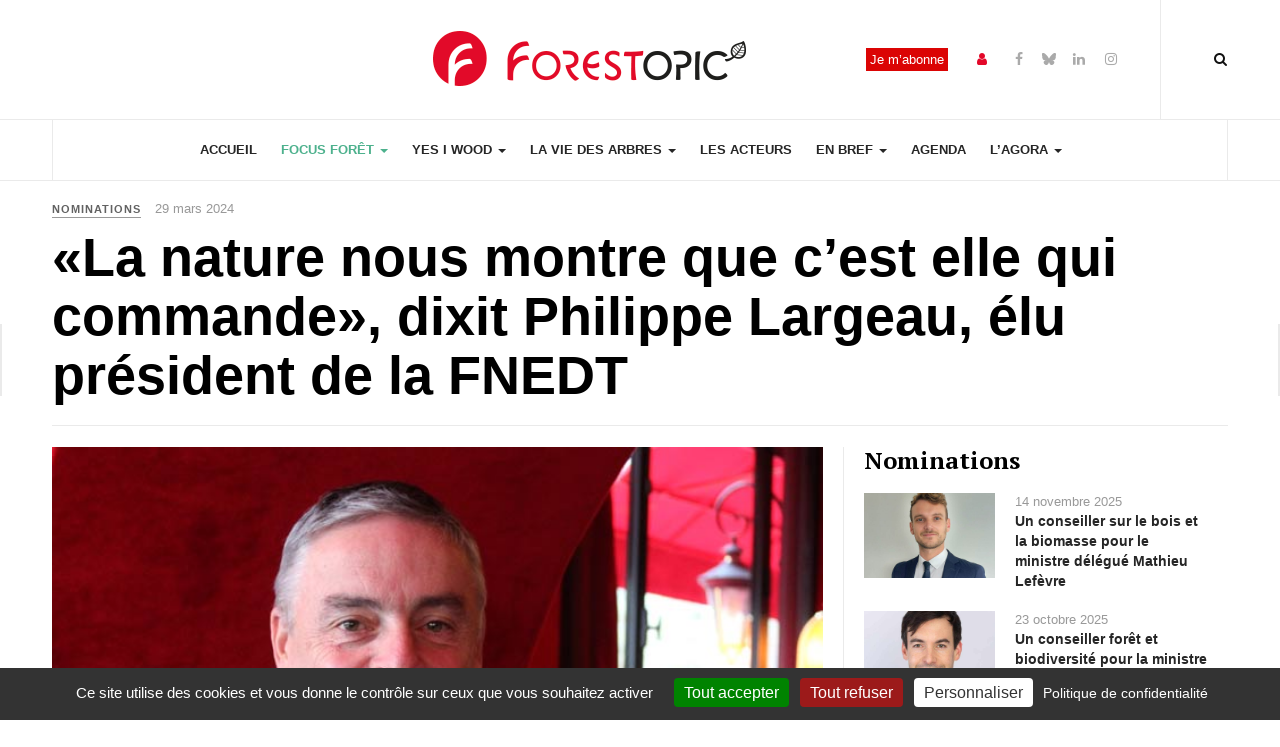

--- FILE ---
content_type: text/html; charset=utf-8
request_url: https://www.forestopic.com/fr/foret/les-acteurs/nominations/1722-nature-nous-montre-commande-dixit-philippe-largeau-president-fnedt
body_size: 15920
content:

<!DOCTYPE html>
<html lang="fr-fr" dir="ltr"
	  class='com_content view-article layout-blog itemid-281 j44 j40 mm-hover'>
<head>
<script src="/templates/ja_magz_ii/local/js/tarteaucitron/tarteaucitron.min.js"></script>
<script type="text/javascript">
tarteaucitron.init({
	"privacyUrl": "/fr/mentions-legales", /* Privacy policy url */
	"bodyPosition": "bottom", /* or top to bring it as first element for accessibility */
	
	"hashtag": "#tarteaucitron", /* Open the panel with this hashtag */
	"cookieName": "tarteaucitron", /* Cookie name */
	
	"orientation": "bottom", /* Banner position (top - middle - bottom) */
	
	"groupServices": false, /* Group services by category */
	"showDetailsOnClick": true, /* Click to expand the description */
	"serviceDefaultState": "wait", /* Default state (true - wait - false) */
	
	"showAlertSmall": false, /* Show the small banner on bottom right */
	"cookieslist": false, /* Show the cookie list */
	
	"closePopup": false, /* Show a close X on the banner */
	
	"showIcon": false, /* Show cookie icon to manage cookies */
	//"iconSrc": "", /* Optionnal: URL or base64 encoded image */
	"iconPosition": "BottomLeft", /* BottomRight, BottomLeft, TopRight and TopLeft */
	
	"adblocker": false, /* Show a Warning if an adblocker is detected */
	
	"DenyAllCta" : true, /* Show the deny all button */
	"AcceptAllCta" : true, /* Show the accept all button when highPrivacy on */
	"highPrivacy": true, /* HIGHLY RECOMMANDED Disable auto consent */
	"alwaysNeedConsent": false, /* Ask the consent for "Privacy by design" services */
	
	"handleBrowserDNTRequest": true, /* If Do Not Track == 1, disallow all */
	
	"removeCredit": false, /* Remove credit link */
	"moreInfoLink": true, /* Show more info link */
	
	"useExternalCss": false, /* If false, the tarteaucitron.css file will be loaded */
	"useExternalJs": false, /* If false, the tarteaucitron.js file will be loaded */
	
	//"cookieDomain": ".my-multisite-domaine.fr", /* Shared cookie for multisite */
	
	"readmoreLink": "", /* Change the default readmore link */
	
	"mandatory": false, /* Show a message about mandatory cookies */
	"mandatoryCta": true, /* Show the disabled accept button when mandatory on */
	
	//"customCloserId": "", /* Optional a11y: Custom element ID used to open the panel */

	"googleConsentMode": true, /* Enable Google Consent Mode v2 for Google ads & GA4 */
	"bingConsentMode": true, /* Enable Bing Consent Mode for Clarity & Bing Ads */
	"softConsentMode": false, /* Soft consent mode (consent is required to load the services) */

	"dataLayer": false, /* Send an event to dataLayer with the services status */
	"serverSide": false, /* Server side only, tags are not loaded client side */

	"partnersList": true /* Show the number of partners on the popup/middle banner */
});
</script>
	<meta charset="utf-8">
	<meta name="rights" content="Forestopic">
	<meta name="author" content="Chrystelle Carroy">
	<meta name="description" content="Le président de la Fédération nationale des entrepreneurs des territoires appelle à des mesures d’urgence pour la gestion des salariés empêchés de travailler.">
	<meta name="generator" content="Joomla! - Open Source Content Management">
	<title>«La nature nous montre que c’est elle qui commande», dixit Philippe Largeau, élu président de la FNEDT</title>
	<link href="https://www.forestopic.com/fr/recherche?format=opensearch" rel="search" title="OpenSearch Forestopic" type="application/opensearchdescription+xml">
	<link href="/templates/ja_magz_ii/favicon.ico" rel="icon" type="image/vnd.microsoft.icon">
<link href="/media/vendor/chosen/css/chosen.css?1.8.7" rel="stylesheet" />
	<link href="/media/vendor/awesomplete/css/awesomplete.css?1.1.5" rel="stylesheet" />
	<link href="/t3-assets/css/css-bf014-41955.css" rel="stylesheet" media="all" />
	<link href="/templates/system/css/system.css" rel="stylesheet" />
	<link href="/t3-assets/css/css-a6af8-43071.css" rel="stylesheet" media="all" />
	<link href="/t3-assets/css/css-67cae-64642.css" rel="stylesheet" media="all" />
	<link href="/t3-assets/css/css-a99d3-43071.css" rel="stylesheet" media="all" />
	<link href="/t3-assets/css/css-9e6b4-76810.css" rel="stylesheet" media="all" />
	<link href="//fonts.googleapis.com/css?family=PT+Serif:400,700" rel="stylesheet" />
	<link href="/t3-assets/css/css-e96ce-43070.css" rel="stylesheet" media="all" />
	<style>
@media screen and (min-width:1201px){


}

@media screen and (min-width:769px) and (max-width:1200px){


}

@media screen and (min-width:481px) and (max-width:768px){


.ic_rounded.iccalendar table td .icevent a:hover,
.ic_rounded.iccalendar table td .icevent a:focus {
	border-radius:3px;
	background:#333;
}
.ic_rounded.iccalendar table td .icevent a:hover .bright,
.ic_rounded.iccalendar table td .icevent a:focus .bright {
	border-radius:3px;
	color:#fff;
	background:#333;
}
.ic_rounded.iccalendar table td .icmulti a:hover,
.ic_rounded.iccalendar table td .icevent a:focus {
	background:#333;
}
.ic_rounded.iccalendar table td .icmulti a:hover .bright,
.ic_rounded.iccalendar table td .icevent a:focus .bright {
	color:#fff;
	background:#333;
}


.ic_rounded .icnav .backic:hover,
.ic_rounded .icnav .nextic:hover,
.ic_rounded .icnav .backicY:hover,
.ic_rounded .icnav .nexticY:hover {
	color:#333333;
	background:none;
	cursor:pointer;
}
#ictip a.close:hover {
	color:black;
	background:none;
	cursor:pointer;
}
#ictip div.linkTo:hover {
	color:#000;
	background:#ddd;
	text-decoration:none;
	border-radius:3px;
}
#ictip a:hover {
	background:none;
}

}

@media screen and (max-width:480px){



	#ictip a.close {
		padding-right:15px;
	}

}
</style>
<script type="application/json" class="joomla-script-options new">{"joomla.jtext":{"JSHOWPASSWORD":"Show Password","JHIDEPASSWORD":"Hide Password","MOD_FINDER_SEARCH_VALUE":"Recherche..."},"finder-search":{"url":"\/fr\/component\/finder\/?task=suggestions.suggest&amp;format=json&amp;tmpl=component&amp;Itemid=150"},"system.paths":{"root":"","rootFull":"https:\/\/www.forestopic.com\/","base":"","baseFull":"https:\/\/www.forestopic.com\/"},"csrf.token":"4aab6801b294b042035d045de63676da","system.keepalive":{"interval":3600000,"uri":"\/fr\/component\/ajax\/?format=json"}}</script>
	<script src="/media/system/js/core.min.js?37ffe4186289eba9c5df81bea44080aff77b9684"></script>
	<script src="/media/system/js/keepalive-es5.min.js?4eac3f5b0c42a860f0f438ed1bea8b0bdddb3804" defer nomodule></script>
	<script src="/media/vendor/bootstrap/js/bootstrap-es5.min.js?5.3.2" nomodule defer></script>
	<script src="/media/com_finder/js/finder-es5.min.js?e6d3d1f535e33b5641e406eb08d15093e7038cc2" nomodule defer></script>
	<script src="/media/system/js/keepalive.min.js?9f10654c2f49ca104ca0449def6eec3f06bd19c0" type="module"></script>
	<script src="/media/system/js/fields/passwordview.min.js?7a48811dc5605f94fa90513f34bc7b5c54e91043" defer></script>
	<script src="/media/vendor/jquery/js/jquery.min.js?3.7.1"></script>
	<script src="/media/legacy/js/jquery-noconflict.min.js?647005fc12b79b3ca2bb30c059899d5994e3e34d"></script>
	<script src="/media/vendor/bootstrap/js/popover.min.js?5.3.2" type="module"></script>
	<script src="/media/vendor/chosen/js/chosen.jquery.min.js?1.8.7"></script>
	<script src="/media/legacy/js/joomla-chosen.min.js?cb72aa5d942bf1c36386c711b9131179"></script>
	<script src="/media/vendor/awesomplete/js/awesomplete.min.js?1.1.5" defer></script>
	<script src="/media/com_finder/js/finder.min.js?a2c3894d062787a266d59d457ffba5481b639f64" type="module"></script>
	<script src="/t3-assets/js/js-40d29-25447.js"></script>
	<script>
		jQuery(document).ready(function (){
			jQuery('.advancedSelect').jchosen({"disable_search_threshold":10,"search_contains":true,"allow_single_deselect":true,"placeholder_text_multiple":"Type or select some options","placeholder_text_single":"S\u00e9lectionnez une option","no_results_text":"Aucun r\u00e9sultat correspondant"});
		});
	</script>
	<script>
		jQuery(document).ready(function(){
			jQuery("#mod_iccalendar_217").highlightToday("show_today");
		});
	</script>
	<meta property="og:type" content="article" />
<link rel="image_src" content="https://www.forestopic.com/images/Articles/Portraits/Philippe-Largeau-2023.jpg#joomlaImage://local-images/Articles/Portraits/Philippe-Largeau-2023.jpg?width=680&height=440" />
<meta property="og:image" content="https://www.forestopic.com/images/Articles/Portraits/Philippe-Largeau-2023.jpg#joomlaImage://local-images/Articles/Portraits/Philippe-Largeau-2023.jpg?width=680&height=440" />
<meta property="article:tag" content="" />

	
<!-- META FOR IOS & HANDHELD -->
	<meta name="viewport" content="width=device-width, initial-scale=1.0, maximum-scale=1.0, user-scalable=no"/>
	<style type="text/stylesheet">
		@-webkit-viewport   { width: device-width; }
		@-moz-viewport      { width: device-width; }
		@-ms-viewport       { width: device-width; }
		@-o-viewport        { width: device-width; }
		@viewport           { width: device-width; }
	</style>
	<script type="text/javascript">
		//<![CDATA[
		if (navigator.userAgent.match(/IEMobile\/10\.0/)) {
			var msViewportStyle = document.createElement("style");
			msViewportStyle.appendChild(
				document.createTextNode("@-ms-viewport{width:auto!important}")
			);
			document.getElementsByTagName("head")[0].appendChild(msViewportStyle);
		}
		//]]>
	</script>
<meta name="HandheldFriendly" content="true"/>
<meta name="apple-mobile-web-app-capable" content="YES"/>
<!-- //META FOR IOS & HANDHELD -->




<!-- Le HTML5 shim and media query for IE8 support -->
<!--[if lt IE 9]>
<script src="//html5shim.googlecode.com/svn/trunk/html5.js"></script>
<script type="text/javascript" src="/plugins/system/t3/base-bs3/js/respond.min.js"></script>
<![endif]-->

<!-- You can add Google Analytics here or use T3 Injection feature -->
<meta name="tdm-reservation" content="1" />
<meta name="organization" content="Forestopic" />

</head>

<body class="">

<div class="t3-wrapper search-close"> <!-- Need this wrapper for off-canvas menu. Remove if you don't use of-canvas -->

  
<!-- HEADER -->
<header id="t3-header" class="t3-header wrap">
	<div class="container">
		<div class="row">
							
			<!-- LOGO -->
			<div class="col-xs-12 col-md-4 logo">
				<div class="logo-image logo-control">
					<a href="/" title="Forestopic">
																				<img class="logo-img" src="/images/ForectopicQuadri55pix.png" alt="Forestopic" />
																																	<img class="logo-img-sm" src="/images/ForectopicQuadri26pix.png" alt="Forestopic" />
																			<span>Forestopic</span>
					</a>
					<small class="site-slogan"></small>
				</div>
			</div>
			<!-- //LOGO -->

							<div class="headright">
											<!-- HEAD SEARCH -->
						<div class="head-search ">
							<i class="fa fa-search"></i>
								<div class="search search-full  search-full">
		<form class="mod-finder js-finder-searchform form-search" action="/fr/recherche" method="get" role="search">
			<label for="mod-finder-searchword467" class="finder">Rechercher</label><input type="text" name="q" id="mod-finder-searchword467" class="js-finder-search-query form-control search-query" value="" placeholder="Recherche...">
											</form>
	</div>

						</div>
						<!-- //HEAD SEARCH -->
										
										
											<!-- HEAD SOCIAL -->
						<div class="head-social ">
							
<div id="mod-custom298" class="mod-custom custom btn-jemabonne">
    <p><span style="color: #ffffff; background-color: #db0404; font-size: 10pt; padding: 4px;"><a style="color: #ffffff; background-color: #db0404;" title="Je m’abonne à Forestopic" href="/fr/abonnement">Je m’abonne</a></span></p></div>
<div id="mod-custom102" class="mod-custom custom">
    <p> 
<ul class="social-list"> 
<li><a title="Se connecter" href="/fr/login"><i class="fa fa-fw fa-user" style="color:#e30829;"></i></li> 
<li class="hidden-xs"><a class="facebook" title="Facebook" href="https://www.facebook.com/forestopic" target="_blank"><i class="fa fa-fw fa-facebook"></i></a></li> 
<li class="hidden-xs"><a class="bluesky" title="Bluesky" href="https://bsky.app/profile/forestopic.com" target="_blank"><svg class="adkphd" xmlns="http://www.w3.org/2000/svg" viewBox="0 0 512 512"><path d="M111.8 62.2C170.2 105.9 233 194.7 256 242.4c23-47.6 85.8-136.4 144.2-180.2c42.1-31.6 110.3-56 110.3 21.8c0 15.5-8.9 130.5-14.1 149.2C478.2 298 412 314.6 353.1 304.5c102.9 17.5 129.1 75.5 72.5 133.5c-107.4 110.2-154.3-27.6-166.3-62.9l0 0c-1.7-4.9-2.6-7.8-3.3-7.8s-1.6 3-3.3 7.8l0 0c-12 35.3-59 173.1-166.3 62.9c-56.5-58-30.4-116 72.5-133.5C100 314.6 33.8 298 15.7 233.1C10.4 214.4 1.5 99.4 1.5 83.9c0-77.8 68.2-53.4 110.3-21.8z"/></svg></a></li> 
<!--<li class="hidden-xs"><a class="twitter" title="Twitter" href="https://twitter.com/forestopic" target="_blank"><i class="fa fa-fw fa-twitter"></i></a></li>--> 
<li class="hidden-xs"><a class="linkedin" title="LinkedIn" href="https://www.linkedin.com/in/redaction-forestopic/" target="_blank"><i class="fa fa-fw fa-linkedin"></i></a></li> 
<li class="hidden-xs"><a class="instagram" title="Instagram" href="https://www.instagram.com/forestopic/" target="_blank"><i class="fa fa-fw fa-instagram"></i></a></li> 
</ul> 
</p></div>
						</div>
						<!-- //HEAD SOCIAL -->
									</div>
			
		</div>
	</div>
</header>
<!-- //HEADER -->

  
<!-- MAIN NAVIGATION -->
<nav id="t3-mainnav" class="wrap navbar navbar-default t3-mainnav">
	<div class="container">

		<!-- Brand and toggle get grouped for better mobile display -->
		<div class="navbar-header">
		
											<button type="button" class="navbar-toggle" data-toggle="collapse" data-target=".t3-navbar-collapse">
					<i class="fa fa-bars"></i>
				</button>
			
		</div>

					<div class="t3-navbar-collapse navbar-collapse collapse"></div>
		
		<div class="t3-navbar navbar-collapse collapse">
			<div  class="t3-megamenu"  data-responsive="true">
<ul itemscope itemtype="http://www.schema.org/SiteNavigationElement" class="nav navbar-nav level0">
<li itemprop='name'  data-id="150" data-level="1">
<a itemprop='url' class=""  href="/fr/"  title="Accueil Forestopic"   data-target="#">Accueil </a>

</li>
<li itemprop='name' class="active dropdown mega" data-id="168" data-level="1">
<a itemprop='url' class=" dropdown-toggle"  href="/fr/foret"  title="Focus Forêt"   data-target="#" data-toggle="dropdown">Focus Forêt <em class="caret"></em></a>

<div class="nav-child dropdown-menu mega-dropdown-menu"  ><div class="mega-dropdown-inner">
<div class="row">
<div class="col-xs-12 mega-col-nav" data-width="12"><div class="mega-inner">
<ul itemscope itemtype="http://www.schema.org/SiteNavigationElement" class="mega-nav level1">
<li itemprop='name' class="active" data-id="280" data-level="2" data-hidesub="1">
<a itemprop='url' class=""  href="/fr/foret/les-acteurs"  title="Les acteurs"   data-target="#">Les acteurs </a>

</li>
<li itemprop='name'  data-id="201" data-level="2">
<a itemprop='url' class=""  href="/fr/foret/strategie"  title="Stratégie"   data-target="#">Stratégie </a>

</li>
<li itemprop='name'  data-id="316" data-level="2">
<a itemprop='url' class=""  href="/fr/foret/economie"  title="Économie – Marchés"   data-target="#">Économie – Marchés </a>

</li>
<li itemprop='name'  data-id="199" data-level="2">
<a itemprop='url' class=""  href="/fr/foret/gestion-des-forets"  title="Gestion des forêts"   data-target="#">Gestion des forêts </a>

</li>
<li itemprop='name'  data-id="307" data-level="2">
<a itemprop='url' class=""  href="/fr/foret/techniques-et-innovations"  title="Techniques et innovations"   data-target="#">Techniques et innovations </a>

</li>
<li itemprop='name'  data-id="286" data-level="2">
<a itemprop='url' class=""  href="/fr/foret/sciences-et-recherche"  title="Sciences et Recherche"   data-target="#">Sciences et Recherche </a>

</li>
</ul>
</div></div>
</div>
</div></div>
</li>
<li itemprop='name' class="dropdown mega" data-id="186" data-level="1">
<a itemprop='url' class=" dropdown-toggle"  href="/fr/yes-i-wood"  title="Yes I Wood"   data-target="#" data-toggle="dropdown">Yes I Wood <em class="caret"></em></a>

<div class="nav-child dropdown-menu mega-dropdown-menu"  ><div class="mega-dropdown-inner">
<div class="row">
<div class="col-xs-12 mega-col-nav" data-width="12"><div class="mega-inner">
<ul itemscope itemtype="http://www.schema.org/SiteNavigationElement" class="mega-nav level1">
<li itemprop='name' class="dropdown-submenu mega" data-id="287" data-level="2">
<a itemprop='url' class=""  href="/fr/yes-i-wood/filiere-bois"  title="Filière Bois"   data-target="#">Filière Bois </a>

<div class="nav-child dropdown-menu mega-dropdown-menu"  ><div class="mega-dropdown-inner">
<div class="row">
<div class="col-xs-12 mega-col-nav" data-width="12"><div class="mega-inner">
<ul itemscope itemtype="http://www.schema.org/SiteNavigationElement" class="mega-nav level2">
<li itemprop='name'  data-id="288" data-level="3" data-hidesub="1">
<a itemprop='url' class=""  href="/fr/yes-i-wood/filiere-bois/les-acteurs"  title="Les acteurs"   data-target="#">Les acteurs </a>

</li>
</ul>
</div></div>
</div>
</div></div>
</li>
<li itemprop='name' class="dropdown-submenu mega" data-id="277" data-level="2">
<a itemprop='url' class=""  href="/fr/yes-i-wood/batiment-construction"  title="Bâtiment – Construction"   data-target="#">Bâtiment – Construction </a>

<div class="nav-child dropdown-menu mega-dropdown-menu"  ><div class="mega-dropdown-inner">
<div class="row">
<div class="col-xs-12 mega-col-nav" data-width="12"><div class="mega-inner">
<ul itemscope itemtype="http://www.schema.org/SiteNavigationElement" class="mega-nav level2">
<li itemprop='name'  data-id="282" data-level="3" data-hidesub="1">
<a itemprop='url' class=""  href="/fr/yes-i-wood/batiment-construction/les-acteurs"  title="Les acteurs"   data-target="#">Les acteurs </a>

</li>
</ul>
</div></div>
</div>
</div></div>
</li>
<li itemprop='name' class="dropdown-submenu mega" data-id="276" data-level="2">
<a itemprop='url' class=""  href="/fr/yes-i-wood/bois-energie"  title="Bois énergie"   data-target="#">Bois énergie </a>

<div class="nav-child dropdown-menu mega-dropdown-menu"  ><div class="mega-dropdown-inner">
<div class="row">
<div class="col-xs-12 mega-col-nav" data-width="12"><div class="mega-inner">
<ul itemscope itemtype="http://www.schema.org/SiteNavigationElement" class="mega-nav level2">
<li itemprop='name'  data-id="278" data-level="3" data-hidesub="1">
<a itemprop='url' class=""  href="/fr/yes-i-wood/bois-energie/les-acteurs"  title="Les acteurs"   data-target="#">Les acteurs </a>

</li>
</ul>
</div></div>
</div>
</div></div>
</li>
<li itemprop='name'  data-id="557" data-level="2">
<a itemprop='url' class=""  href="/fr/yes-i-wood/sciences-recherche"  title="Sciences et Recherche"   data-target="#">Recherche et innovation </a>

</li>
</ul>
</div></div>
</div>
</div></div>
</li>
<li itemprop='name' class="dropdown mega" data-id="192" data-level="1">
<a itemprop='url' class=" dropdown-toggle"  href="/fr/arbre"  title="La vie des arbres"   data-target="#" data-toggle="dropdown">La vie des arbres <em class="caret"></em></a>

<div class="nav-child dropdown-menu mega-dropdown-menu"  ><div class="mega-dropdown-inner">
<div class="row">
<div class="col-xs-12 mega-col-nav" data-width="12"><div class="mega-inner">
<ul itemscope itemtype="http://www.schema.org/SiteNavigationElement" class="mega-nav level1">
<li itemprop='name'  data-id="604" data-level="2">
<a itemprop='url' class=""  href="/fr/arbre/acteurs"  title="Les acteurs"   data-target="#">Les acteurs </a>

</li>
<li itemprop='name'  data-id="566" data-level="2">
<a itemprop='url' class=""  href="/fr/arbre/strategie"  title="Stratégie"   data-target="#">Stratégie </a>

</li>
<li itemprop='name'  data-id="197" data-level="2">
<a itemprop='url' class=""  href="/fr/arbre/sante-de-l-arbre"  title="Santé de l’arbre"   data-target="#">Santé de l’arbre </a>

</li>
<li itemprop='name'  data-id="305" data-level="2" data-hidesub="1">
<a itemprop='url' class=""  href="/fr/arbre/agriculture"  title="Agriculture"   data-target="#">Agriculture </a>

</li>
<li itemprop='name'  data-id="170" data-level="2">
<a itemprop='url' class=""  href="/fr/arbre/ville"  title="Ville"   data-target="#">Ville </a>

</li>
<li itemprop='name'  data-id="193" data-level="2">
<a itemprop='url' class=""  href="/fr/arbre/societe"  title="Société"   data-target="#">Société </a>

</li>
<li itemprop='name'  data-id="467" data-level="2">
<a itemprop='url' class=""  href="/fr/arbre/techniques-innovation"  title="Techniques et innovation"   data-target="#">Techniques et innovation </a>

</li>
<li itemprop='name'  data-id="308" data-level="2">
<a itemprop='url' class=""  href="/fr/arbre/sciences-et-recherche"  title="Sciences et recherche"   data-target="#">Sciences et recherche </a>

</li>
<li itemprop='name'  data-id="1565" data-level="2">
<a itemprop='url' class=""  href="/fr/arbre/art-et-culture"  title="Art et culture"   data-target="#">Art et culture </a>

</li>
</ul>
</div></div>
</div>
</div></div>
</li>
<li itemprop='name'  data-id="226" data-level="1">
<a itemprop='url' class=""  href="/fr/les-acteurs"  title="Les acteurs"   data-target="#">Les acteurs </a>

</li>
<li itemprop='name' class="dropdown mega" data-id="232" data-level="1">
<a itemprop='url' class=" dropdown-toggle"  href="/fr/en-bref"  title="En Bref"   data-target="#" data-toggle="dropdown">En Bref <em class="caret"></em></a>

<div class="nav-child dropdown-menu mega-dropdown-menu"  ><div class="mega-dropdown-inner">
<div class="row">
<div class="col-xs-12 mega-col-nav" data-width="12"><div class="mega-inner">
<ul itemscope itemtype="http://www.schema.org/SiteNavigationElement" class="mega-nav level1">
<li itemprop='name'  data-id="378" data-level="2">
<a itemprop='url' class=""  href="/fr/en-bref/web"  title="Revue du Web"   data-target="#">Revue du Web </a>

</li>
</ul>
</div></div>
</div>
</div></div>
</li>
<li itemprop='name'  data-id="184" data-level="1" data-hidesub="1">
<a itemprop='url' class=""  href="/fr/agenda"  title="Agenda Forestopic"   data-target="#">Agenda </a>

</li>
<li itemprop='name' class="dropdown mega" data-id="512" data-level="1">
<a itemprop='url' class=" dropdown-toggle"  href="/fr/agora"  title="L’Agora"   data-target="#" data-toggle="dropdown">L’Agora <em class="caret"></em></a>

<div class="nav-child dropdown-menu mega-dropdown-menu"  ><div class="mega-dropdown-inner">
<div class="row">
<div class="col-xs-12 mega-col-nav" data-width="12"><div class="mega-inner">
<ul itemscope itemtype="http://www.schema.org/SiteNavigationElement" class="mega-nav level1">
<li itemprop='name' class="dropdown-submenu mega" data-id="533" data-level="2">
<a itemprop='url' class=""  href="/fr/agora/points-vue"  title="Points de vue"   data-target="#">Points de vue </a>

<div class="nav-child dropdown-menu mega-dropdown-menu"  ><div class="mega-dropdown-inner">
<div class="row">
<div class="col-xs-12 mega-col-nav" data-width="12"><div class="mega-inner">
<ul itemscope itemtype="http://www.schema.org/SiteNavigationElement" class="mega-nav level2">
<li itemprop='name'  data-id="845" data-level="3">
<a itemprop='url' class=""  href="/fr/agora/points-vue/grivoiseries"  title="Grivoiseries"   data-target="#">Grivoiseries </a>

</li>
<li itemprop='name'  data-id="2061" data-level="3">
<a itemprop='url' class=""  href="/fr/agora/points-vue/charpente-racines"  title="Charpente et racines"   data-target="#">Charpente et racines </a>

</li>
</ul>
</div></div>
</div>
</div></div>
</li>
<li itemprop='name'  data-id="534" data-level="2">
<a itemprop='url' class=""  href="/fr/agora/retours-experience"  title="Retours d’expérience"   data-target="#">Retours d’expérience </a>

</li>
<li itemprop='name'  data-id="535" data-level="2">
<a itemprop='url' class=""  href="/fr/agora/publications"  title="Publications"   data-target="#">Publications </a>

</li>
</ul>
</div></div>
</div>
</div></div>
</li>
<li itemprop='name'  data-id="1347" data-level="1">
<a itemprop='url' class="hidden-desktop"  href="https://www.forestopic.com/abonnement"  title="Je m'abonne"   data-target="#">Je m’abonne</a>

</li>
<li itemprop='name'  data-id="1348" data-level="1">
<a itemprop='url' class="hidden-desktop"  href="https://www.forestopic.com/profil"  title="Mon profil"   data-target="#">Mon profil</a>

</li>
</ul>
</div>

		</div>

	</div>
</nav>
<!-- //MAIN NAVIGATION -->

<script>
	(function ($){
		var maps = [];
		$(maps).each (function (){
			$('li[data-id="' + this['id'] + '"]').addClass (this['class']);
		});
	})(jQuery);
</script>
<!-- //MAIN NAVIGATION -->

  

  
  


  

<div id="t3-mainbody" class="container t3-mainbody">
	<div class="row">

		<!-- MAIN CONTENT -->
		<div id="t3-content" class="t3-content col-xs-12">
						<div class="item-page clearfix">


<!-- Article -->
<article class="article" itemscope itemtype="http://schema.org/Article">
	<meta itemscope itemprop="mainEntityOfPage"  itemType="https://schema.org/WebPage" itemid="https://google.com/article"/>
	<meta itemprop="inLanguage" content="fr-FR" />

	    <meta content="2025-03-04T15:02:38+01:00" itemprop="dateModified">
  
  
    <span itemprop="author" style="display: none;">
    <span itemprop="name"><a href="https://www.forestopic.com/fr/profil/chrystellecarroy">Chrystelle Carroy</a></span>
    <span itemtype="https://schema.org/Organization" itemscope="" itemprop="publisher" style="display: none;">
      <span itemtype="https://schema.org/ImageObject" itemscope="" itemprop="logo">
        <img itemprop="url" alt="logo" src="https://www.forestopic.com//templates/ja_magz_ii/images/logo.png">
        <meta content="auto" itemprop="width">
        <meta content="auto" itemprop="height">
      </span>
      <meta content="<a href="https://www.forestopic.com/fr/profil/chrystellecarroy">Chrystelle Carroy</a>" itemprop="name">
    </span>
  </span>
  <!-- Aside -->
<aside class="article-aside clearfix">
    	<dl class="article-info  muted">

		
			<dt class="article-info-term">
													Détails							</dt>
			
			
										<dd class="category-name hasTooltip" title="Catégorie : ">
				<i class="fa fa-folder-open"></i>
									<a href="/fr/foret/les-acteurs/nominations" ><span itemprop="genre">Nominations</span></a>							</dd>			
							<dd class="published hasTooltip" title="Publication : ">
	<i class="fa fa-calendar"></i>
	<time datetime="2024-03-29T13:20:45+01:00" itemprop="datePublished">
    29 mars 2024	</time>
</dd>
					
			</dl>
      
		
</aside>  
<!-- //Aside -->

	
<header class="article-header clearfix">
	<h1 class="article-title" itemprop="headline">
					«La nature nous montre que c’est elle qui commande», dixit Philippe Largeau, élu président de la FNEDT			<meta itemprop="url" content="https://www.forestopic.com/fr/foret/les-acteurs/nominations/1722-nature-nous-montre-commande-dixit-philippe-largeau-president-fnedt" />
			</h1>

			</header>
	
<div class="row equal-height">
		<div class="col-xs-12 ">
			</div>
	<div class="col col-xs-12  col-md-8  item-main">

					
<div class="pull-none item-image article-image article-image-full">
<span itemprop="image" itemscope itemtype="https://schema.org/ImageObject">
	<img
					class="caption" title="Philippe Largeau (crédit photo: CC/Forestopic, 2023)"			 src="/images/Articles/Portraits/Philippe-Largeau-2023.jpg#joomlaImage://local-images/Articles/Portraits/Philippe-Largeau-2023.jpg?width=680&amp;height=440"
		alt="Philippe Largeau (crédit photo: CC/Forestopic)" itemprop="image"/>
  <meta itemprop="height" content="auto" />
  <meta itemprop="width" content="auto" />
  <meta itemprop="url" content="https://www.forestopic.com/images/Articles/Portraits/Philippe-Largeau-2023.jpg#joomlaImage://local-images/Articles/Portraits/Philippe-Largeau-2023.jpg?width=680&amp;height=440" />
</span>
<div style="margin-top:2px;color:#888;font-family:Arial,sans-serif;font-size:9pt;">Philippe Largeau (crédit photo: CC/Forestopic, 2023)</div>
 
</div>		
		<div class="row">
				<div class="col-lg-3">
			<div class="article-tools">
				<div class="title-reading hide"> «La nature nous montre que c’est elle qui commande», dixit Philippe Largeau, élu président de la FNEDT</div>
				
								
<div class="typo-tools">
	<ul>
		<li class="toggle-reading">
			<a class="toggle" href="#" title="Mode de lecture" data-action="onOff" data-value="reading-mode" data-default="off" data-target="html" data-key="reading-mode" data-cookie="no"> 
				<i class="fa fa-sign-out hide"></i>
				<span class="hidden-xs">Mode de lecture<span>
			</a>
		</li>
    <li data-fonts="Sans-serif,Serif" data-loop="false">
			<a class="btn font font-sans-serif hasTooltip" href="#" title="Style 1" data-value="-1" data-target=".article" data-action="nextPrev" data-key="font"><div class="font-type"><b>aA</b></div></a>
			<a class="btn font font-serif hasTooltip" href="#" title="Style 2" data-value="+1" data-target=".article" data-action="nextPrev" data-key="font" data-default="Default"><div class="font-type"><b>aA</b></div></a>
		</li>
		<li data-fss="Smaller,Small,Medium,Big,Bigger">
			<a class="btn hasTooltip" href="#" title="Plus petits caractères" data-value="-1" data-target=".article" data-action="nextPrev" data-key="fs"><i class="fa fa-minus"></i><span class="element-invisible">Plus petits caractères</span></a>
			<a class="btn hasTooltip" href="#" title="Plus grands caractères" data-value="+1" data-target=".article" data-action="nextPrev" data-key="fs" data-default="Medium"><i class="fa fa-plus"></i><span class="element-invisible">Plus grands caractères</span></a>
		</li>
	</ul>
</div>
				
								
<div class="sharing-tools">
  <span class="sharing-title">Partager</span>
    <!-- ADK PHD ShareThis BEGIN -->
    <div class="sharethis-inline-share-buttons"></div>
    <!-- ADK PHD ShareThis END -->
</div>							</div>
		</div>
		
		<div class="article-content-main col-lg-9 ">
		
		
							
		
			
			<section class="article-content clearfix" itemprop="articleBody">
				<div class="intro-text"><h2>Le nouveau président de la Fédération nationale des entrepreneurs des territoires (FNEDT) appelle à des mesures d’urgence pour la gestion des salariés empêchés de travailler.</h2>
</div><div class="text-info">
	<p> </p>
<p>La suite de cet article est réservée à nos abonnés.</p>
<div>• <strong>Vous êtes abonné ?</strong><form action="https://www.forestopic.com/fr/login" method="post" id="login-form-508" class="mod-login cbLoginForm">
	<input type="hidden" name="option" value="com_comprofiler" />
	<input type="hidden" name="view" value="login" />
	<input type="hidden" name="op2" value="login" />
	<input type="hidden" name="return" value="B:aHR0cHM6Ly93d3cuZm9yZXN0b3BpYy5jb20vZnIvZm9yZXQvbGVzLWFjdGV1cnMvbm9taW5hdGlvbnMvMTcyMi1uYXR1cmUtbm91cy1tb250cmUtY29tbWFuZGUtZGl4aXQtcGhpbGlwcGUtbGFyZ2VhdS1wcmVzaWRlbnQtZm5lZHQ=" />
	<input type="hidden" name="message" value="0" />
	<input type="hidden" name="loginfrom" value="loginmodule" />
	<input type="hidden" name="4aab6801b294b042035d045de63676da" value="1" />				<div class="mod-login__pretext pretext cb_template cb_template_default">
			<p>Accédez à votre espace personnel :</p>
		</div>
					<div class="mod-login__userdata userdata">
			<div class="mod-login__username form-group">
																					<div class="input-group">
															<label for="modlgn-username-508" class="visually-hidden">Courriel</label>
														<input id="modlgn-username-508" type="text" name="username" class="form-control" size="14" autocomplete="username" placeholder="Courriel">
							<span class="input-group-text" title="Courriel">
								<span class="icon-user icon-fw cbModuleUsernameIcon" aria-hidden="true"></span>
							</span>
						</div>
												</div>
			<div class="mod-login__password form-group">
																					<div class="input-group">
															<label for="modlgn-passwd-508" class="visually-hidden">Mot de passe</label>
														<input id="modlgn-passwd-508" type="password" name="passwd" autocomplete="current-password" class="form-control" size="14" placeholder="Mot de passe">
							<button type="button" class="btn btn-secondary input-password-toggle">
								<span class="icon-eye icon-fw" aria-hidden="true"></span>
								<span class="visually-hidden">Afficher le mot de passe</span>
							</button>
						</div>
												</div>
										<div class="mod-login__remember form-group">
					<div id="form-login-remember-508" class="form-check">
						<label class="form-check-label">
							<input type="checkbox" name="remember" class="form-check-input" value="yes" checked>
							Se souvenir de moi						</label>
					</div>
				</div>
												<div class="mod-login__submit form-group">
				<button type="submit" name="Submit" class="btn btn-primary">
																S&#039;identifier									</button>
			</div>
					</div>
				<ul class="mod-login__options list-unstyled">
											<li class="form-login-options-forgot">
					<a href="https://www.forestopic.com/fr/forgot-login">
																			Mot de passe perdu											</a>
				</li>
														<li class="form-login-options-register">
					<a href="https://www.forestopic.com/fr/creer-compte">
																			S'enregistrer											</a>
				</li>
					</ul>
				</form>
</div>
<div> </div>
<p>• <strong>Vous n’êtes pas encore abonné ?</strong><br />Veuillez <a title="Je m'abonne à Forestopic" href="/fr/abonnement">cliquer ici pour <strong>souscrire à une formule d’abonnement</strong></a> afin de consulter l’intégralité de cet article et tous nos contenus forêt, bois, arbre hors forêt.<br />Regardez la <a title="Forestopic, c'est comment? Des abonnés prennent la parole" href="https://youtu.be/GImkUmI0jHo" target="_blank" rel="noopener noreferrer">vidéo</a> où des abonnés témoignent, ainsi que ce <a title="La parole aux abonnés de Forestopic: Paul Jarquin, REI Habitat" href="https://www.youtube.com/watch?v=541QRIXub_g">bonus</a> !</p></div>

			</section>

		  <!-- footer -->
		  		  <!-- //footer -->

							<section class="row article-navigation top"><ul class="pager pagenav">

  	<li class="previous">
  	<a href="/fr/foret/les-acteurs/nominations/1729-jean-michel-servant-nomme-delegue-interministeriel-foret-bois" rel="prev">
      <i class="fa fa-angle-left"></i><div class="navigation-detail">
      <span>Article Précédent</span>
      <strong>Jean-Michel Servant nommé délégué interministériel forêt-bois</strong>
    </div></a>
	</li>
  
  	<li class="next">
  	<a href="/fr/foret/les-acteurs/nominations/1720-conseillere-biodiversite-secretaire-etat-herve-berville" rel="next">
      <i class="fa fa-angle-right"></i><div class="navigation-detail">
      <span>Article suivant</span>
      <strong>Une conseillère biodiversité pour épauler le secrétaire d’État Hervé Berville</strong>
    </div></a>
	</li>
    
</ul>
</section>			
			
							
								<div class="tags">
																	<span class="tag-132 tag-list0" itemprop="keywords">
					<a href="/fr/tags/132-entreprises-de-travaux-forestiers" class="label label-info">
						entreprises de travaux forestiers					</a>
				</span>
																				<span class="tag-378 tag-list1" itemprop="keywords">
					<a href="/fr/tags/378-fnedt" class="label label-info">
						FNEDT					</a>
				</span>
						</div>
						</div>
		</div></div>

					<div class="col col-md-4 item-sidebar hidden-sm hidden-xs"><div class="affix-wrap">
				<div class="t3-module module " id="Mod171"><div class="module-inner"><h3 class="module-title "><span>Nominations</span></h3><div class="module-ct"><ul class="latestnews">
	<li>
    
<div class="pull-none item-image" itemprop="image">

      <a href="/fr/foret/les-acteurs/nominations/1967-conseiller-bois-biomasse-ministre-delegue-mathieu-lefevre" itemprop="url">
  	   <img 	src="https://www.forestopic.com/images/Articles/Portraits/20251114-conseiller-bois-mathieu-lefevre-DR.jpg" alt="Le conseiller sur le bois de Mathieu Lefèvre (photo: droits réservés)" itemprop="thumbnailUrl"/>
      </a>
  </div>
    <div class="item-content">
    <aside class="article-aside clearfix">
        <dl class="article-info  muted">
          <dt class="article-info-term">Détails</dt>
          <dd title="" class="published hasTooltip" data-original-title="Published: ">
            <time itemprop="datePublished" datetime="2025-11-14 10:57:12">14 novembre 2025</time>
          </dd>
      </dl>
    </aside>

		<a href="/fr/foret/les-acteurs/nominations/1967-conseiller-bois-biomasse-ministre-delegue-mathieu-lefevre" itemprop="url">
			<span itemprop="name">
				Un conseiller sur le bois et la biomasse pour le ministre délégué Mathieu Lefèvre			</span>
		</a>
    </div>
	</li>
	<li>
    
<div class="pull-none item-image" itemprop="image">

      <a href="/fr/foret/les-acteurs/nominations/1956-conseiller-foret-biodiversite-ministre-monique-barbut" itemprop="url">
  	   <img  src="/images/Articles/Portraits/20251023-conseiller-foret-Monique-Barbut.jpg#joomlaImage://local-images/Articles/Portraits/20251023-conseiller-foret-Monique-Barbut.jpg?width=680&amp;height=440" alt="Le conseiller forêt de Monique Barbut (photo: droits réservés)" itemprop="thumbnailUrl"/>
      </a>
  </div>
    <div class="item-content">
    <aside class="article-aside clearfix">
        <dl class="article-info  muted">
          <dt class="article-info-term">Détails</dt>
          <dd title="" class="published hasTooltip" data-original-title="Published: ">
            <time itemprop="datePublished" datetime="2025-10-23 14:15:04">23 octobre 2025</time>
          </dd>
      </dl>
    </aside>

		<a href="/fr/foret/les-acteurs/nominations/1956-conseiller-foret-biodiversite-ministre-monique-barbut" itemprop="url">
			<span itemprop="name">
				Un conseiller forêt et biodiversité pour la ministre Monique Barbut			</span>
		</a>
    </div>
	</li>
	<li>
    
<div class="pull-none item-image" itemprop="image">

      <a href="/fr/foret/les-acteurs/nominations/1952-gouvernement-macron-lecornu-ll-sans-foret-affiche" itemprop="url">
  	   <img  src="/images/Articles/Portraits/2022-2025-Emmanuel-Macron-Sebastien-Lecornu.jpg#joomlaImage://local-images/Articles/Portraits/2022-2025-Emmanuel-Macron-Sebastien-Lecornu.jpg?width=680&amp;height=440" alt="À gauche, Emmanuel Macron (crédit photo: Christophe Licoppe/European Union, 2025). À droite, Sébastien Lecornu (crédit photo: J. Barande/École polytechnique, 2022)" itemprop="thumbnailUrl"/>
      </a>
  </div>
    <div class="item-content">
    <aside class="article-aside clearfix">
        <dl class="article-info  muted">
          <dt class="article-info-term">Détails</dt>
          <dd title="" class="published hasTooltip" data-original-title="Published: ">
            <time itemprop="datePublished" datetime="2025-10-14 04:52:55">14 octobre 2025</time>
          </dd>
      </dl>
    </aside>

		<a href="/fr/foret/les-acteurs/nominations/1952-gouvernement-macron-lecornu-ll-sans-foret-affiche" itemprop="url">
			<span itemprop="name">
				Gouvernement Macron-Lecornu ll sans forêt à l’affiche 			</span>
		</a>
    </div>
	</li>
</ul>
</div></div></div><div class="t3-module module " id="Mod217"><div class="module-inner"><h3 class="module-title "><span>Agenda</span></h3><div class="module-ct"><!-- iCagenda - Calendar --><div tabindex="0" id="ic-calendar-217" class="">
<!-- Calendar -->


<div class="ic_rounded iccalendar " style=" background-color: transparent; background-image: none;" id="217"><div id="mod_iccalendar_217">
			<div class="icagenda_header">
			</div><div class="icnav"><a id="ic-prev-year" class="backicY icagendabtn_217" href="https://www.forestopic.com/fr/foret/les-acteurs/nominations/1722-nature-nous-montre-commande-dixit-philippe-largeau-president-fnedt?iccaldate=2025-01-1" rel="nofollow"><span style="height: 1px; width: 1px; position: absolute; overflow: hidden; top: -10px;" title="">Année précédente</span><span class="iCicon iCicon-backicY"></span></a><a id="ic-prev-month" class="backic icagendabtn_217" href="https://www.forestopic.com/fr/foret/les-acteurs/nominations/1722-nature-nous-montre-commande-dixit-philippe-largeau-president-fnedt?iccaldate=2025-12-1" rel="nofollow"><span style="height: 1px; width: 1px; position: absolute; overflow: hidden; top: -10px;" title="">Mois précédent</span><span class="iCicon iCicon-backic"></span></a><a id="ic-next-year" class="nexticY icagendabtn_217" href="https://www.forestopic.com/fr/foret/les-acteurs/nominations/1722-nature-nous-montre-commande-dixit-philippe-largeau-president-fnedt?iccaldate=2027-01-1" rel="nofollow"><span style="height: 1px; width: 1px; position: absolute; overflow: hidden; top: -10px;" title="">Année suivante</span><span class="iCicon iCicon-nexticY"></span></a><a id="ic-next-month" class="nextic icagendabtn_217" href="https://www.forestopic.com/fr/foret/les-acteurs/nominations/1722-nature-nous-montre-commande-dixit-philippe-largeau-president-fnedt?iccaldate=2026-2-1" rel="nofollow"><span style="height: 1px; width: 1px; position: absolute; overflow: hidden; top: -10px;" title="">Mois suivant</span><span class="iCicon iCicon-nextic"></span></a><div class="titleic">Janvier 2026</div></div><div style="clear:both"></div>
			<table id="icagenda_calendar" class="ic-table" style="width:100%;">
				<thead>
					<tr>
						<th style="width:14.2857143%;background: ;">Lun</th>
						<th style="width:14.2857143%;background: ;">Mar</th>
						<th style="width:14.2857143%;background: ;">Mer</th>
						<th style="width:14.2857143%;background: ;">Jeu</th>
						<th style="width:14.2857143%;background: ;">Ven</th>
						<th style="width:14.2857143%;background: ;">Sam</th>
						<th style="width:14.2857143%;background: ;">Dim</th>
					</tr>
				</thead>
		<tr><td colspan="3"></td><td style="background: ;">
<!-- Module Calendar Day Pop-up -->

	<div class="no-event style_Day" data-cal-date="2026-01-01">
		1	</div>
</td><td style="background: ;">
<!-- Module Calendar Day Pop-up -->

	<div class="no-event style_Day" data-cal-date="2026-01-02">
		2	</div>
</td><td style="background: ;">
<!-- Module Calendar Day Pop-up -->

	<div class="no-event style_Day" data-cal-date="2026-01-03">
		3	</div>
</td><td style="background: ;">
<!-- Module Calendar Day Pop-up -->

	<div class="no-event style_Day" data-cal-date="2026-01-04">
		4	</div>
</td><tr><td style="background: ;">
<!-- Module Calendar Day Pop-up -->

	<div class="no-event style_Day" data-cal-date="2026-01-05">
		5	</div>
</td><td style="background: ;">
<!-- Module Calendar Day Pop-up -->

	<div class="no-event style_Day" data-cal-date="2026-01-06">
		6	</div>
</td><td style="background: ;">
<!-- Module Calendar Day Pop-up -->

	<div class="no-event style_Day" data-cal-date="2026-01-07">
		7	</div>
</td><td style="background: ;">
<!-- Module Calendar Day Pop-up -->

	<div class="no-event style_Day" data-cal-date="2026-01-08">
		8	</div>
</td><td style="background: ;">
<!-- Module Calendar Day Pop-up -->

	<div class="no-event style_Day" data-cal-date="2026-01-09">
		9	</div>
</td><td style="background: ;">
<!-- Module Calendar Day Pop-up -->

	<div class="no-event style_Day" data-cal-date="2026-01-10">
		10	</div>
</td><td style="background: ;">
<!-- Module Calendar Day Pop-up -->

	<div class="no-event style_Day" data-cal-date="2026-01-11">
		11	</div>
</td><tr><td style="background: ;">
<!-- Module Calendar Day Pop-up -->

	<div class="no-event style_Day" data-cal-date="2026-01-12">
		12	</div>
</td><td style="background: ;">
<!-- Module Calendar Day Pop-up -->

	<div class="no-event style_Day" data-cal-date="2026-01-13">
		13	</div>
</td><td style="background: ;">
<!-- Module Calendar Day Pop-up -->

	<div class="no-event style_Day" data-cal-date="2026-01-14">
		14	</div>
</td><td style="background: ;">
<!-- Module Calendar Day Pop-up -->


	
	<div class="icevent " style="background:#d13e19 !important;">

				<a href="#" rel="nofollow" tabindex="0">
		<div class="style_Day ic-dark" style="color: #fff !important" data-cal-date="2026-01-15">
			15		</div>
		</a>

				<div class="spanEv">

			
				<div class="ictip-event">
					<a href="/fr/component/icagenda/153-cours-gratuit-ligne-sylviculture-melangee-couvert-continu/2026-01-15-20-59">
					<div class="linkTo">

												<div class="ictip-img">
						<span style="background: #d13e19;" class="img"><span class="noimg ic-dark">Visites – Journées à thème</span></span>						</div>

												<div class="ictip-event-title titletip">
							Cours gratuit en ligne sur la sylviculture mélangée à couvert continu						</div>

												
												<div class="ictip-info ic-clearfix">

														
														
																						<div class="ictip-desc">
									Forest Mooc For Change								</div>
							
						</div>

												<div style="clear:both"></div>

											</div>
					</a>				</div>
					</div>

				<div class="date ictip-date">
			<span class="ictip-date-lbl">
				Date :
			</span>
			<span class="ictip-date-format">
				15&nbsp;janvier&nbsp;2026			</span>
		</div>

	</div>
</td><td style="background: ;">
<!-- Module Calendar Day Pop-up -->

	<div class="no-event style_Day" data-cal-date="2026-01-16">
		16	</div>
</td><td style="background: ;">
<!-- Module Calendar Day Pop-up -->

	<div class="no-event style_Day" data-cal-date="2026-01-17">
		17	</div>
</td><td style="background: ;">
<!-- Module Calendar Day Pop-up -->

	<div class="no-event style_Today" data-cal-date="2026-01-18">
		18	</div>
</td><tr><td style="background: ;">
<!-- Module Calendar Day Pop-up -->

	<div class="no-event style_Day" data-cal-date="2026-01-19">
		19	</div>
</td><td style="background: ;">
<!-- Module Calendar Day Pop-up -->

	<div class="no-event style_Day" data-cal-date="2026-01-20">
		20	</div>
</td><td style="background: ;">
<!-- Module Calendar Day Pop-up -->

	<div class="no-event style_Day" data-cal-date="2026-01-21">
		21	</div>
</td><td style="background: ;">
<!-- Module Calendar Day Pop-up -->

	<div class="no-event style_Day" data-cal-date="2026-01-22">
		22	</div>
</td><td style="background: ;">
<!-- Module Calendar Day Pop-up -->

	<div class="no-event style_Day" data-cal-date="2026-01-23">
		23	</div>
</td><td style="background: ;">
<!-- Module Calendar Day Pop-up -->

	<div class="no-event style_Day" data-cal-date="2026-01-24">
		24	</div>
</td><td style="background: ;">
<!-- Module Calendar Day Pop-up -->

	<div class="no-event style_Day" data-cal-date="2026-01-25">
		25	</div>
</td><tr><td style="background: ;">
<!-- Module Calendar Day Pop-up -->

	<div class="no-event style_Day" data-cal-date="2026-01-26">
		26	</div>
</td><td style="background: ;">
<!-- Module Calendar Day Pop-up -->

	<div class="no-event style_Day" data-cal-date="2026-01-27">
		27	</div>
</td><td style="background: ;">
<!-- Module Calendar Day Pop-up -->

	<div class="no-event style_Day" data-cal-date="2026-01-28">
		28	</div>
</td><td style="background: ;">
<!-- Module Calendar Day Pop-up -->

	<div class="no-event style_Day" data-cal-date="2026-01-29">
		29	</div>
</td><td style="background: ;">
<!-- Module Calendar Day Pop-up -->

	<div class="no-event style_Day" data-cal-date="2026-01-30">
		30	</div>
</td><td style="background: ;">
<!-- Module Calendar Day Pop-up -->

	<div class="no-event style_Day" data-cal-date="2026-01-31">
		31	</div>
</td><td colspan="1"></td></tr></table></div></div>
</div>
<script type="text/javascript">
(function($){
	if ($('.spanEv:visible').length !== 0) {
		return false;
	}
	$view_width = $(window).width();	var smallwidththreshold = 481;
	var icmouse = 'mouseover';
	var mouseout = '1';
	var icclasstip = '.icevent a';
	var icclass = '.iccalendar';
	var position = 'center';
	var posmiddle = 'top';
	var modid = '217';
	var modidid = '#217';
	var icagendabtn = '.icagendabtn_217';
	var mod_iccalendar = '#mod_iccalendar_217';
	var template = '.ic_rounded';
	var loading = 'chargement...';
	var closetxt = 'Fermer';
	var tip_type = '1';
	var tipwidth = 390;
	var verticaloffset = 50;
	var css_position = '';
	var mobile_min_width = 320;
	var extra_css = '';

	$(document).on('click', icagendabtn, function(e){		e.preventDefault();

		url=$(this).attr('href');

		$(modidid).html('<\div class="icloading_box"><\div style="text-align:center;">' + loading + '<\/div><\div class="icloading_img"><\/div><\/div>').load(url + ' ' + mod_iccalendar, function(){$('#mod_iccalendar_217').highlightToday();});

	});

	// Calendar Keyboard Accessibility (experimental, since 3.5.14)
	if (typeof first_mod === 'undefined') {
		$i = '1';
		first_mod = modid;
		first_nb = $i;
		nb_mod = $i;
	} else {
		$i = (typeof $i === 'undefined') ? '2' : ++$i;
		nb_mod = $i;
	}

	$('#ic-calendar-'+modid).addClass('ic-'+nb_mod);

	$(document).keydown(function(e){

		// ctrl+alt+C : focus on first Calendar module
		// REMOVE: Polish language conflict, alt+C Ć
//		if (e.ctrlKey && e.altKey && e.keyCode == 67) {
//			$('#ic-calendar-'+first_mod).focus();
//		}

		// ctrl+alt+N : focus on Next calendar module
		if (e.ctrlKey && e.altKey && e.keyCode == 78) {
			if ($('#ic-calendar-'+modid).is(':focus')) {
				activ = $('#ic-calendar-'+modid).attr('class');
				act = activ.split('-');
				act = act[1];
				next = ++act;
			}
			mod_class = $('#ic-calendar-'+modid).attr('class');
			if ($('.ic-'+next).length == 0) next = 1;
			if (mod_class == 'ic-'+next) $('.ic-'+next).focus();
		}

		// On focused calendar module
		if ($('#ic-calendar-'+modid).is(':focus')){
			switch (e.keyCode) {
				case 37:
					// Left arrow pressed
					url = $('#ic-calendar-'+modid+' #ic-prev-month').attr('href');
					break;
				case 38:
					// Top arrow pressed
					url = $('#ic-calendar-'+modid+' #ic-next-year').attr('href');
					break;
				case 39:
					// Right arrow pressed
					url = $('#ic-calendar-'+modid+' #ic-next-month').attr('href');
					break;
				case 40:
					// Top arrow pressed
					url = $('#ic-calendar-'+modid+' #ic-prev-year').attr('href');
					break;
			}

			if ((!e.shiftKey && (e.keyCode == 37 || e.keyCode == 39)) ||
				(e.shiftKey && (e.keyCode == 38 || e.keyCode == 40))) {
				$(modidid).html('<\div class="icloading_box"><\div style="text-align:center;">' + loading + '<\/div><\div class="icloading_img"><\/div><\/div>').load(url + ' ' + mod_iccalendar, function(){$('#mod_iccalendar_217').highlightToday();});
			}

//			if ($(modidid+' '+icclasstip).is(':focus') && e.keyCode == 13){
//				var icmouse = "click";
//			}
		}
	});

	if (tip_type=='2') {//	$(document).on(icmouse, this, function(e){
//		e.preventDefault();

//		$(".iCaTip").tipTip({maxWidth: "400", defaultPosition: "top", edgeOffset: 1, activation:"hover", keepAlive: true});
//	});
	}

	if (tip_type=='1') {		// Mobile phones do not support 'hover' or 'click' in the conventional way
//		if ($view_width < smallwidththreshold) {
//			icmouse = 'click touchend';
//		}
		if (window.matchMedia('(pointer: coarse)').matches) {
			icmouse = 'click';
		}

		$(document).on(icmouse, modidid+' '+icclasstip, function(e){
//			e.stopImmediatePropagation();
			$view_height=$(window).height();			$view_width=$(window).width();			e.preventDefault();
			$('#ictip').remove();
			$parent=$(this).parent();
			var tip = $($parent).children(modidid+' .spanEv').html();
			tip = tip.replace(/<icscript>/g,'<script>');
			var $tip = tip.replace(/<\/icscript>/g,'<\/script>');

			if ($view_width < smallwidththreshold)
			{
								css_position = 'fixed';
				$width_px = Math.max(mobile_min_width,$view_width); 				$width = '100%';
				$pos = '0px';
				$top = '0px';
				extra_css='border:0;border-radius:0;height:100%;box-shadow:none;margin:0px;padding:10px;min-width:'+mobile_min_width+'px;overflow-y:scroll;padding:0;';			}
			else
			{
				css_position = 'absolute';
				$width_px = Math.min($view_width, tipwidth);
				$width = $width_px+'px';

								switch(position) {
					case 'left':
						$pos=Math.max(0,$(modidid).offset().left-$width_px-10)+'px';
						break;
					case 'right':
						$pos=Math.max(0,Math.min($view_width-$width_px,$(modidid).offset().left+$(modidid).width()+10))+'px';
						break;
					default:						$pos=Math.ceil(($view_width-$width_px)/2)+'px';
						break;
				}

								if (posmiddle === 'top')
				{
					$top = Math.max(0,$(modidid).offset().top-verticaloffset)+'px';				}
				else
				{
					$top = Math.max(0,$(modidid).offset().top+$(modidid).height()-verticaloffset)+'px';				}
			}


			$('body').prepend('<\div style="display:block; position:'+css_position+'; width:'+$width+'; left:'+$pos+'; top:'+$top+';'+extra_css+'" id="ictip"> '+$(this).parent().children('.date').html()+'<a class="close" style="cursor: pointer;"><\div style="display:block; width:auto; height:50px; text-align:right;">' + closetxt + '<\/div></a><span class="clr"></span>'+$tip+'<\/div>');

			// Tooltip Keyboard Accessibility (experimental, since 3.5.14)
			$(document).keydown(function(e){
				//	Shift : focus on tooltip events
				if ($('.icevent a').is(':focus') && e.keyCode == 16){
					$('.ictip-event a').focus();
				}
				//	esc : close tooltip
				if (($('.ictip-event a').is(':focus') || $('.icevent a').is(':focus')) && e.keyCode == 27){
					e.preventDefault();
					$('#ictip').remove();
				}
			});

			// Close Tooltip
			$(document).on('click touchend', '.close', function(e){
				e.preventDefault();
				$('#ictip').remove();
			});

			if (mouseout == '1')
			{
				$('#ictip')
					.mouseout(function() {
//						$( "div:first", this ).text( "mouse out" );
						$('#ictip').stop(true).fadeOut(300);
					})
					.mouseover(function() {
//						$( "div:first", this ).text( "mouse over" );
						$('#ictip').stop(true).fadeIn(300);
					});
			}
		});
	}

}) (jQuery);
</script>
</div></div></div>			</div></div>
			</div> <!-- //Row -->
</article>
<!-- //Article -->




		<div class="article-releated">
			<div class="t3-module module " id="Mod285"><div class="module-inner"><div class="module-ct">
<div id="mod-custom285" class="mod-custom custom">
    <p style="text-align: center;"><span style="font-family: arial, helvetica, sans-serif; background-color: #e0e0e0; font-size: 12pt;">Reproduction interdite sans autorisation écrite préalable.</span></p></div></div></div></div><div class="t3-module module " id="Mod130"><div class="module-inner"><h3 class="module-title "><span>Lire aussi :</span></h3><div class="module-ct"><div class="relateditems article-list">
    <div class="items-row cols-3 ">  
    <div class="equal-height equal-height-child row">
        <div class="item col column-1 col-sm-4">  
      <article> 
        <div class="item-content clearfix">
						<div class="img-intro">
				<img class="img-responsive" src="/images/Articles/2023/20230623-Charte-ETF-Signature.jpg" alt="Une charte sur les travaux forestiers, signée par les communes forestières, vue de loin par d’autres parties prenantes" />
			</div>
						
			<div class="detail-related">
				<aside class="article-aside">
				  <dl class="article-info  muted">
					<dt class="article-info-term"></dt>
									  </dl>
				</aside>
				<header class="article-header">
				<h2 itemprop="name" class="article-title">
				  <a title="Une charte sur les travaux forestiers, signée par les communes forestières, vue de loin par d’autres parties prenantes" itemprop="url" href="/fr/foret/gestion-des-forets/1612-charte-travaux-forestiers-signee-communes-forestieres-parties-prenantes">
					Une charte sur les travaux forestiers, signée par les communes forestières, vue de loin par d’autres parties prenantes				  </a>
				</h2>
				</header>
			</div>
			  
        </div>
        </article>
      </div>
            <div class="item col column-1 col-sm-4">  
      <article> 
        <div class="item-content clearfix">
						<div class="img-intro">
				<img class="img-responsive" src="/images/Articles/Foret/Foret-travaux-exploitation-FNB.jpg" alt="Accorder les risques incendie, sécheresse, biodiversité, avec l’approvisionnement de la filière bois" />
			</div>
						
			<div class="detail-related">
				<aside class="article-aside">
				  <dl class="article-info  muted">
					<dt class="article-info-term"></dt>
									  </dl>
				</aside>
				<header class="article-header">
				<h2 itemprop="name" class="article-title">
				  <a title="Accorder les risques incendie, sécheresse, biodiversité, avec l’approvisionnement de la filière bois" itemprop="url" href="/fr/yes-i-wood/filiere-bois/1582-risques-incendie-secheresse-biodiversite-approvisionnement-bois">
					Accorder les risques incendie, sécheresse, biodiversité, avec l’approvisionnement de la filière bois				  </a>
				</h2>
				</header>
			</div>
			  
        </div>
        </article>
      </div>
            <div class="item col column-1 col-sm-4">  
      <article> 
        <div class="item-content clearfix">
						<div class="img-intro">
				<img class="img-responsive" src="/images/Articles/Portraits/Aldric-de-Saint-Palais-FNEDT.jpg" alt="Aldric de Saint Palais en charge des services forestiers à la FNEDT" />
			</div>
						
			<div class="detail-related">
				<aside class="article-aside">
				  <dl class="article-info  muted">
					<dt class="article-info-term"></dt>
									  </dl>
				</aside>
				<header class="article-header">
				<h2 itemprop="name" class="article-title">
				  <a title="Aldric de Saint Palais en charge des services forestiers à la FNEDT" itemprop="url" href="/fr/foret/les-acteurs/nominations/1057-aldric-saint-palais-charge-services-forestiers-fnedt">
					Aldric de Saint Palais en charge des services forestiers à la FNEDT				  </a>
				</h2>
				</header>
			</div>
			  
        </div>
        </article>
      </div>
      </div></div>
    </div></div></div></div>	</div>
	
</div>
		</div>
		<!-- //MAIN CONTENT -->

	</div>
</div> 



  <div id="t3-section" class="t3-section-wrap wrap">
  <div class="container">
	  </div>
</div>


  
	<!-- Banner Bottom -->
	<div class="wrap t3-banner t3-banner-bottom">
		<div class="container">
			<div class="mod-banners bannergroup">
    <div class="bannerheader">
        <hr />    </div>

    <div class="mod-banners__item banneritem">
                                                                                                                                                                                                                                                                            <a
                            href="/fr/component/banners/click/38" target="_blank" rel="noopener noreferrer"
                            title="CFC Bannière 728x90">
                            <img
                                src="https://www.forestopic.com/images/banners/CFC-Banniere-728x90.gif"
                                alt="Le contenu de Forestopic est protégé par le droit d&#039;auteur"
                                width="728"                                height="90"                            >
                        </a>
                                                            </div>

</div>

		</div>
	</div>
	<!-- //Banner Bottom -->


  


  
<!-- FOOTER -->
<footer id="t3-footer" class="wrap t3-footer">
	<div class="container">
		<div class="footer-detail">
					<!-- FOOT NAVIGATION -->
				<!-- SPOTLIGHT -->
	<div class="t3-spotlight t3-footnav  row">
					<div class=" col-lg-2 col-md-2 col-sm-4 col-xs-6">
								<div class="t3-module module " id="Mod191"><div class="module-inner"><div class="module-ct"><ul class="nav nav-pills nav-stacked menu">
<li class="item-304"><a href="/fr/pourquoi-forestopic" class="" title="Pourquoi Forestopic">Pourquoi Forestopic</a></li></ul>
</div></div></div>
							</div>
					<div class=" col-lg-2 col-md-2 col-sm-4 col-xs-6">
								<div class="t3-module module " id="Mod213"><div class="module-inner"><div class="module-ct"><ul class="nav nav-pills nav-stacked menu">
<li class="item-380"><a href="/fr/partenariats" class="" title="Partenariats">Partenariats</a></li><li class="item-309"><a href="/fr/ils-parlent-de-nous" class="" title="Ils parlent de nous">Ils parlent de nous</a></li></ul>
</div></div></div>
							</div>
					<div class=" col-lg-2 col-md-2 col-sm-4 col-xs-6">
								<div class="t3-module module " id="Mod244"><div class="module-inner"><div class="module-ct"><ul class="nav nav-pills nav-stacked menu">
<li class="item-552"><a href="/fr/membres" class="" title="Communauté">Communauté </a></li></ul>
</div></div></div>
							</div>
					<div class=" col-lg-2 col-md-2 col-sm-4 col-xs-6">
								<div class="t3-module module " id="Mod189"><div class="module-inner"><div class="module-ct"><ul class="nav nav-pills nav-stacked menu">
<li class="item-443"><a href="/fr/kit-media" class="" title="Kit Média">Kit Média</a></li><li class="item-3438"><a href="/fr/contact" class="" title="Contact">Contact</a></li></ul>
</div></div></div>
							</div>
					<div class=" col-lg-2 col-md-2 col-sm-4 col-xs-6">
								<div class="t3-module module " id="Mod192"><div class="module-inner"><div class="module-ct"><ul class="nav nav-pills nav-stacked menu">
<li class="item-303"><a href="/fr/newsletter/frontusers/profile" class="" title="Newsletter">Newsletter</a></li><li class="item-3333"><a href="/fr/dernieres-lettres/archive/listing" class="">Les dernières Lettres</a></li></ul>
</div></div></div>
							</div>
					<div class=" col-lg-2 col-md-2 col-sm-4 col-xs-6">
								<div class="t3-module module " id="Mod500"><div class="module-inner"><div class="module-ct"><ul class="nav nav-pills nav-stacked menu">
<li class="item-657"><a href="/fr/abonnement" class="" title="Abonnement à Forestopic">Abonnement</a></li></ul>
</div></div></div>
							</div>
			</div>
<!-- SPOTLIGHT -->
			<!-- //FOOT NAVIGATION -->
		
		<section class="t3-copyright">
			<div class="row">
				<div class="col-md-12 copyright ">
					
<div id="mod-custom188" class="mod-custom custom">
    <p>© Forestopic <a href="/fr/mentions-legales" hreflang="fr">Mentions légales</a>. Reproduction interdite sans autorisation écrite préalable. <a href="#tarteaucitron">Gestionnaire de cookies</a>.</p></div>
				</div>
							</div>
		</section>
		</div>
	</div>
</footer>
<!-- //FOOTER -->

</div>
<script type='text/javascript' src='https://platform-api.sharethis.com/js/sharethis.js#property=648320fc7e3db300120b2be9&product=inline-share-buttons' async='async'></script>
<script type="text/javascript">
	tarteaucitron.user.gtagUa = 'G-QSHYK5RD1N';
	tarteaucitron.user.gtagMore = function () {};
	(tarteaucitron.job = tarteaucitron.job || []).push('gtag');
</script>
<script type="text/javascript">
	tarteaucitron.user.gajsUa = 'UA-76475870-1';
	tarteaucitron.user.gajsMore = function () {};
	(tarteaucitron.job = tarteaucitron.job || []).push('gajs');
</script>
</body>

</html>

--- FILE ---
content_type: text/css
request_url: https://www.forestopic.com/t3-assets/css/css-bf014-41955.css
body_size: 29286
content:


/*===============================
/templates/ja_magz_ii/local/css/bootstrap.css
================================================================================*/
html{font-family:sans-serif;-ms-text-size-adjust:100%;-webkit-text-size-adjust:100%}body{margin:0}article,aside,details,figcaption,figure,footer,header,hgroup,main,menu,nav,section,summary{display:block}audio,canvas,progress,video{display:inline-block;vertical-align:baseline}audio:not([controls]){display:none;height:0}[hidden],template{display:none}a{background-color:transparent}a:active,a:hover{outline:0}abbr[title]{border-bottom:none;text-decoration:underline;text-decoration:underline dotted}b,strong{font-weight:bold}dfn{font-style:italic}h1{font-size:2em;margin:0.67em 0}mark{background:#ff0;color:#000}small{font-size:80%}sub,sup{font-size:75%;line-height:0;position:relative;vertical-align:baseline}sup{top:-0.5em}sub{bottom:-0.25em}img{border:0}svg:not(:root){overflow:hidden}figure{margin:1em 40px}hr{box-sizing:content-box;height:0}pre{overflow:auto}code,kbd,pre,samp{font-family:monospace,monospace;font-size:1em}button,input,optgroup,select,textarea{color:inherit;font:inherit;margin:0}button{overflow:visible}button,select{text-transform:none}button,html input[type="button"],input[type="reset"],input[type="submit"]{-webkit-appearance:button;cursor:pointer}button[disabled],html input[disabled]{cursor:default}button::-moz-focus-inner,input::-moz-focus-inner{border:0;padding:0}input{line-height:normal}input[type="checkbox"],input[type="radio"]{box-sizing:border-box;padding:0}input[type="number"]::-webkit-inner-spin-button,input[type="number"]::-webkit-outer-spin-button{height:auto}input[type="search"]{-webkit-appearance:textfield;box-sizing:content-box}input[type="search"]::-webkit-search-cancel-button,input[type="search"]::-webkit-search-decoration{-webkit-appearance:none}fieldset{border:1px solid #c0c0c0;margin:0 2px;padding:0.35em 0.625em 0.75em}legend{border:0;padding:0}textarea{overflow:auto}optgroup{font-weight:bold}table{border-collapse:collapse;border-spacing:0}td,th{padding:0}@media print{*,*:before,*:after{color:#000 !important;text-shadow:none !important;background:transparent !important;box-shadow:none !important}a,a:visited{text-decoration:underline}a[href]:after{content:" (" attr(href) ")"}abbr[title]:after{content:" (" attr(title) ")"}a[href^="#"]:after,a[href^="javascript:"]:after{content:""}pre,blockquote{border:1px solid #999;page-break-inside:avoid}thead{display:table-header-group}tr,img{page-break-inside:avoid}img{max-width:100% !important}p,h2,h3{orphans:3;widows:3}h2,h3{page-break-after:avoid}.navbar{display:none}.btn > .caret,.dropup > .btn > .caret{border-top-color:#000 !important}.label{border:1px solid #000}.table{border-collapse:collapse !important}.table td,.table th{background-color:#fff !important}.table-bordered th,.table-bordered td{border:1px solid #ddd !important}}*{-webkit-box-sizing:border-box;-moz-box-sizing:border-box;box-sizing:border-box}*:before,*:after{-webkit-box-sizing:border-box;-moz-box-sizing:border-box;box-sizing:border-box}html{font-size:10px;-webkit-tap-highlight-color:rgba(0,0,0,0)}body{font-family:"Helvetica Neue",Helvetica,Arial,sans-serif;font-size:14px;line-height:1.42857143;color:#3c3c3c;background-color:#ffffff}input,button,select,textarea{font-family:inherit;font-size:inherit;line-height:inherit}a{color:#4db18d;text-decoration:none}a:hover,a:focus{color:#367c63;text-decoration:underline}a:focus{outline:5px auto -webkit-focus-ring-color;outline-offset:-2px}figure{margin:0}img{vertical-align:middle}.img-responsive,.thumbnail > img,.thumbnail a > img,.carousel-inner > .item > img,.carousel-inner > .item > a > img{display:block;max-width:100%;height:auto}.img-rounded{border-radius:6px}.img-thumbnail{padding:4px;line-height:1.42857143;background-color:#ffffff;border:1px solid #dddddd;border-radius:4px;-webkit-transition:all 0.2s ease-in-out;-o-transition:all 0.2s ease-in-out;transition:all 0.2s ease-in-out;display:inline-block;max-width:100%;height:auto}.img-circle{border-radius:50%}hr{margin-top:20px;margin-bottom:20px;border:0;border-top:1px solid #eaeaea}.sr-only{position:absolute;width:1px;height:1px;padding:0;margin:-1px;overflow:hidden;clip:rect(0,0,0,0);border:0}.sr-only-focusable:active,.sr-only-focusable:focus{position:static;width:auto;height:auto;margin:0;overflow:visible;clip:auto}[role="button"]{cursor:pointer}code,kbd,pre,samp{font-family:Monaco,Menlo,Consolas,"Courier New",monospace}code{padding:2px 4px;font-size:90%;color:#c7254e;background-color:#f9f2f4;border-radius:4px}kbd{padding:2px 4px;font-size:90%;color:#ffffff;background-color:#333333;border-radius:3px;box-shadow:inset 0 -1px 0 rgba(0,0,0,0.25)}kbd kbd{padding:0;font-size:100%;font-weight:700;box-shadow:none}pre{display:block;padding:9.5px;margin:0 0 10px;font-size:13px;line-height:1.42857143;color:#3c3c3c;word-break:break-all;word-wrap:break-word;background-color:#f5f5f5;border:1px solid #cccccc;border-radius:4px}pre code{padding:0;font-size:inherit;color:inherit;white-space:pre-wrap;background-color:transparent;border-radius:0}.pre-scrollable{max-height:340px;overflow-y:scroll}.container{padding-right:20px;padding-left:20px;margin-right:auto;margin-left:auto}@media (min-width:768px){.container{width:680px}}@media (min-width:992px){.container{width:980px}}@media (min-width:1200px){.container{width:1216px}}.container-fluid{padding-right:20px;padding-left:20px;margin-right:auto;margin-left:auto}.row{margin-right:-20px;margin-left:-20px}.row-no-gutters{margin-right:0;margin-left:0}.row-no-gutters [class*="col-"]{padding-right:0;padding-left:0}.col-xs-1,.col-sm-1,.col-md-1,.col-lg-1,.col-xs-2,.col-sm-2,.col-md-2,.col-lg-2,.col-xs-3,.col-sm-3,.col-md-3,.col-lg-3,.col-xs-4,.col-sm-4,.col-md-4,.col-lg-4,.col-xs-5,.col-sm-5,.col-md-5,.col-lg-5,.col-xs-6,.col-sm-6,.col-md-6,.col-lg-6,.col-xs-7,.col-sm-7,.col-md-7,.col-lg-7,.col-xs-8,.col-sm-8,.col-md-8,.col-lg-8,.col-xs-9,.col-sm-9,.col-md-9,.col-lg-9,.col-xs-10,.col-sm-10,.col-md-10,.col-lg-10,.col-xs-11,.col-sm-11,.col-md-11,.col-lg-11,.col-xs-12,.col-sm-12,.col-md-12,.col-lg-12{position:relative;min-height:1px;padding-right:20px;padding-left:20px}.col-xs-1,.col-xs-2,.col-xs-3,.col-xs-4,.col-xs-5,.col-xs-6,.col-xs-7,.col-xs-8,.col-xs-9,.col-xs-10,.col-xs-11,.col-xs-12{float:left}.col-xs-12{width:100%}.col-xs-11{width:91.66666667%}.col-xs-10{width:83.33333333%}.col-xs-9{width:75%}.col-xs-8{width:66.66666667%}.col-xs-7{width:58.33333333%}.col-xs-6{width:50%}.col-xs-5{width:41.66666667%}.col-xs-4{width:33.33333333%}.col-xs-3{width:25%}.col-xs-2{width:16.66666667%}.col-xs-1{width:8.33333333%}.col-xs-pull-12{right:100%}.col-xs-pull-11{right:91.66666667%}.col-xs-pull-10{right:83.33333333%}.col-xs-pull-9{right:75%}.col-xs-pull-8{right:66.66666667%}.col-xs-pull-7{right:58.33333333%}.col-xs-pull-6{right:50%}.col-xs-pull-5{right:41.66666667%}.col-xs-pull-4{right:33.33333333%}.col-xs-pull-3{right:25%}.col-xs-pull-2{right:16.66666667%}.col-xs-pull-1{right:8.33333333%}.col-xs-pull-0{right:auto}.col-xs-push-12{left:100%}.col-xs-push-11{left:91.66666667%}.col-xs-push-10{left:83.33333333%}.col-xs-push-9{left:75%}.col-xs-push-8{left:66.66666667%}.col-xs-push-7{left:58.33333333%}.col-xs-push-6{left:50%}.col-xs-push-5{left:41.66666667%}.col-xs-push-4{left:33.33333333%}.col-xs-push-3{left:25%}.col-xs-push-2{left:16.66666667%}.col-xs-push-1{left:8.33333333%}.col-xs-push-0{left:auto}.col-xs-offset-12{margin-left:100%}.col-xs-offset-11{margin-left:91.66666667%}.col-xs-offset-10{margin-left:83.33333333%}.col-xs-offset-9{margin-left:75%}.col-xs-offset-8{margin-left:66.66666667%}.col-xs-offset-7{margin-left:58.33333333%}.col-xs-offset-6{margin-left:50%}.col-xs-offset-5{margin-left:41.66666667%}.col-xs-offset-4{margin-left:33.33333333%}.col-xs-offset-3{margin-left:25%}.col-xs-offset-2{margin-left:16.66666667%}.col-xs-offset-1{margin-left:8.33333333%}.col-xs-offset-0{margin-left:0%}@media (min-width:768px){.col-sm-1,.col-sm-2,.col-sm-3,.col-sm-4,.col-sm-5,.col-sm-6,.col-sm-7,.col-sm-8,.col-sm-9,.col-sm-10,.col-sm-11,.col-sm-12{float:left}.col-sm-12{width:100%}.col-sm-11{width:91.66666667%}.col-sm-10{width:83.33333333%}.col-sm-9{width:75%}.col-sm-8{width:66.66666667%}.col-sm-7{width:58.33333333%}.col-sm-6{width:50%}.col-sm-5{width:41.66666667%}.col-sm-4{width:33.33333333%}.col-sm-3{width:25%}.col-sm-2{width:16.66666667%}.col-sm-1{width:8.33333333%}.col-sm-pull-12{right:100%}.col-sm-pull-11{right:91.66666667%}.col-sm-pull-10{right:83.33333333%}.col-sm-pull-9{right:75%}.col-sm-pull-8{right:66.66666667%}.col-sm-pull-7{right:58.33333333%}.col-sm-pull-6{right:50%}.col-sm-pull-5{right:41.66666667%}.col-sm-pull-4{right:33.33333333%}.col-sm-pull-3{right:25%}.col-sm-pull-2{right:16.66666667%}.col-sm-pull-1{right:8.33333333%}.col-sm-pull-0{right:auto}.col-sm-push-12{left:100%}.col-sm-push-11{left:91.66666667%}.col-sm-push-10{left:83.33333333%}.col-sm-push-9{left:75%}.col-sm-push-8{left:66.66666667%}.col-sm-push-7{left:58.33333333%}.col-sm-push-6{left:50%}.col-sm-push-5{left:41.66666667%}.col-sm-push-4{left:33.33333333%}.col-sm-push-3{left:25%}.col-sm-push-2{left:16.66666667%}.col-sm-push-1{left:8.33333333%}.col-sm-push-0{left:auto}.col-sm-offset-12{margin-left:100%}.col-sm-offset-11{margin-left:91.66666667%}.col-sm-offset-10{margin-left:83.33333333%}.col-sm-offset-9{margin-left:75%}.col-sm-offset-8{margin-left:66.66666667%}.col-sm-offset-7{margin-left:58.33333333%}.col-sm-offset-6{margin-left:50%}.col-sm-offset-5{margin-left:41.66666667%}.col-sm-offset-4{margin-left:33.33333333%}.col-sm-offset-3{margin-left:25%}.col-sm-offset-2{margin-left:16.66666667%}.col-sm-offset-1{margin-left:8.33333333%}.col-sm-offset-0{margin-left:0%}}@media (min-width:992px){.col-md-1,.col-md-2,.col-md-3,.col-md-4,.col-md-5,.col-md-6,.col-md-7,.col-md-8,.col-md-9,.col-md-10,.col-md-11,.col-md-12{float:left}.col-md-12{width:100%}.col-md-11{width:91.66666667%}.col-md-10{width:83.33333333%}.col-md-9{width:75%}.col-md-8{width:66.66666667%}.col-md-7{width:58.33333333%}.col-md-6{width:50%}.col-md-5{width:41.66666667%}.col-md-4{width:33.33333333%}.col-md-3{width:25%}.col-md-2{width:16.66666667%}.col-md-1{width:8.33333333%}.col-md-pull-12{right:100%}.col-md-pull-11{right:91.66666667%}.col-md-pull-10{right:83.33333333%}.col-md-pull-9{right:75%}.col-md-pull-8{right:66.66666667%}.col-md-pull-7{right:58.33333333%}.col-md-pull-6{right:50%}.col-md-pull-5{right:41.66666667%}.col-md-pull-4{right:33.33333333%}.col-md-pull-3{right:25%}.col-md-pull-2{right:16.66666667%}.col-md-pull-1{right:8.33333333%}.col-md-pull-0{right:auto}.col-md-push-12{left:100%}.col-md-push-11{left:91.66666667%}.col-md-push-10{left:83.33333333%}.col-md-push-9{left:75%}.col-md-push-8{left:66.66666667%}.col-md-push-7{left:58.33333333%}.col-md-push-6{left:50%}.col-md-push-5{left:41.66666667%}.col-md-push-4{left:33.33333333%}.col-md-push-3{left:25%}.col-md-push-2{left:16.66666667%}.col-md-push-1{left:8.33333333%}.col-md-push-0{left:auto}.col-md-offset-12{margin-left:100%}.col-md-offset-11{margin-left:91.66666667%}.col-md-offset-10{margin-left:83.33333333%}.col-md-offset-9{margin-left:75%}.col-md-offset-8{margin-left:66.66666667%}.col-md-offset-7{margin-left:58.33333333%}.col-md-offset-6{margin-left:50%}.col-md-offset-5{margin-left:41.66666667%}.col-md-offset-4{margin-left:33.33333333%}.col-md-offset-3{margin-left:25%}.col-md-offset-2{margin-left:16.66666667%}.col-md-offset-1{margin-left:8.33333333%}.col-md-offset-0{margin-left:0%}}@media (min-width:1200px){.col-lg-1,.col-lg-2,.col-lg-3,.col-lg-4,.col-lg-5,.col-lg-6,.col-lg-7,.col-lg-8,.col-lg-9,.col-lg-10,.col-lg-11,.col-lg-12{float:left}.col-lg-12{width:100%}.col-lg-11{width:91.66666667%}.col-lg-10{width:83.33333333%}.col-lg-9{width:75%}.col-lg-8{width:66.66666667%}.col-lg-7{width:58.33333333%}.col-lg-6{width:50%}.col-lg-5{width:41.66666667%}.col-lg-4{width:33.33333333%}.col-lg-3{width:25%}.col-lg-2{width:16.66666667%}.col-lg-1{width:8.33333333%}.col-lg-pull-12{right:100%}.col-lg-pull-11{right:91.66666667%}.col-lg-pull-10{right:83.33333333%}.col-lg-pull-9{right:75%}.col-lg-pull-8{right:66.66666667%}.col-lg-pull-7{right:58.33333333%}.col-lg-pull-6{right:50%}.col-lg-pull-5{right:41.66666667%}.col-lg-pull-4{right:33.33333333%}.col-lg-pull-3{right:25%}.col-lg-pull-2{right:16.66666667%}.col-lg-pull-1{right:8.33333333%}.col-lg-pull-0{right:auto}.col-lg-push-12{left:100%}.col-lg-push-11{left:91.66666667%}.col-lg-push-10{left:83.33333333%}.col-lg-push-9{left:75%}.col-lg-push-8{left:66.66666667%}.col-lg-push-7{left:58.33333333%}.col-lg-push-6{left:50%}.col-lg-push-5{left:41.66666667%}.col-lg-push-4{left:33.33333333%}.col-lg-push-3{left:25%}.col-lg-push-2{left:16.66666667%}.col-lg-push-1{left:8.33333333%}.col-lg-push-0{left:auto}.col-lg-offset-12{margin-left:100%}.col-lg-offset-11{margin-left:91.66666667%}.col-lg-offset-10{margin-left:83.33333333%}.col-lg-offset-9{margin-left:75%}.col-lg-offset-8{margin-left:66.66666667%}.col-lg-offset-7{margin-left:58.33333333%}.col-lg-offset-6{margin-left:50%}.col-lg-offset-5{margin-left:41.66666667%}.col-lg-offset-4{margin-left:33.33333333%}.col-lg-offset-3{margin-left:25%}.col-lg-offset-2{margin-left:16.66666667%}.col-lg-offset-1{margin-left:8.33333333%}.col-lg-offset-0{margin-left:0%}}table{background-color:transparent}table col[class*="col-"]{position:static;display:table-column;float:none}table td[class*="col-"],table th[class*="col-"]{position:static;display:table-cell;float:none}caption{padding-top:8px;padding-bottom:8px;color:#999999;text-align:left}th{text-align:left}.table{width:100%;max-width:100%;margin-bottom:20px}.table > thead > tr > th,.table > tbody > tr > th,.table > tfoot > tr > th,.table > thead > tr > td,.table > tbody > tr > td,.table > tfoot > tr > td{padding:8px;line-height:1.42857143;vertical-align:top;border-top:1px solid #dddddd}.table > thead > tr > th{vertical-align:bottom;border-bottom:2px solid #dddddd}.table > caption + thead > tr:first-child > th,.table > colgroup + thead > tr:first-child > th,.table > thead:first-child > tr:first-child > th,.table > caption + thead > tr:first-child > td,.table > colgroup + thead > tr:first-child > td,.table > thead:first-child > tr:first-child > td{border-top:0}.table > tbody + tbody{border-top:2px solid #dddddd}.table .table{background-color:#ffffff}.table-condensed > thead > tr > th,.table-condensed > tbody > tr > th,.table-condensed > tfoot > tr > th,.table-condensed > thead > tr > td,.table-condensed > tbody > tr > td,.table-condensed > tfoot > tr > td{padding:5px}.table-bordered{border:1px solid #dddddd}.table-bordered > thead > tr > th,.table-bordered > tbody > tr > th,.table-bordered > tfoot > tr > th,.table-bordered > thead > tr > td,.table-bordered > tbody > tr > td,.table-bordered > tfoot > tr > td{border:1px solid #dddddd}.table-bordered > thead > tr > th,.table-bordered > thead > tr > td{border-bottom-width:2px}.table-striped > tbody > tr:nth-of-type(odd){background-color:#f9f9f9}.table-hover > tbody > tr:hover{background-color:#f5f5f5}.table > thead > tr > td.active,.table > tbody > tr > td.active,.table > tfoot > tr > td.active,.table > thead > tr > th.active,.table > tbody > tr > th.active,.table > tfoot > tr > th.active,.table > thead > tr.active > td,.table > tbody > tr.active > td,.table > tfoot > tr.active > td,.table > thead > tr.active > th,.table > tbody > tr.active > th,.table > tfoot > tr.active > th{background-color:#f5f5f5}.table-hover > tbody > tr > td.active:hover,.table-hover > tbody > tr > th.active:hover,.table-hover > tbody > tr.active:hover > td,.table-hover > tbody > tr:hover > .active,.table-hover > tbody > tr.active:hover > th{background-color:#e8e8e8}.table > thead > tr > td.success,.table > tbody > tr > td.success,.table > tfoot > tr > td.success,.table > thead > tr > th.success,.table > tbody > tr > th.success,.table > tfoot > tr > th.success,.table > thead > tr.success > td,.table > tbody > tr.success > td,.table > tfoot > tr.success > td,.table > thead > tr.success > th,.table > tbody > tr.success > th,.table > tfoot > tr.success > th{background-color:#dff0d8}.table-hover > tbody > tr > td.success:hover,.table-hover > tbody > tr > th.success:hover,.table-hover > tbody > tr.success:hover > td,.table-hover > tbody > tr:hover > .success,.table-hover > tbody > tr.success:hover > th{background-color:#d0e9c6}.table > thead > tr > td.info,.table > tbody > tr > td.info,.table > tfoot > tr > td.info,.table > thead > tr > th.info,.table > tbody > tr > th.info,.table > tfoot > tr > th.info,.table > thead > tr.info > td,.table > tbody > tr.info > td,.table > tfoot > tr.info > td,.table > thead > tr.info > th,.table > tbody > tr.info > th,.table > tfoot > tr.info > th{background-color:#d9edf7}.table-hover > tbody > tr > td.info:hover,.table-hover > tbody > tr > th.info:hover,.table-hover > tbody > tr.info:hover > td,.table-hover > tbody > tr:hover > .info,.table-hover > tbody > tr.info:hover > th{background-color:#c4e3f3}.table > thead > tr > td.warning,.table > tbody > tr > td.warning,.table > tfoot > tr > td.warning,.table > thead > tr > th.warning,.table > tbody > tr > th.warning,.table > tfoot > tr > th.warning,.table > thead > tr.warning > td,.table > tbody > tr.warning > td,.table > tfoot > tr.warning > td,.table > thead > tr.warning > th,.table > tbody > tr.warning > th,.table > tfoot > tr.warning > th{background-color:#fcf8e3}.table-hover > tbody > tr > td.warning:hover,.table-hover > tbody > tr > th.warning:hover,.table-hover > tbody > tr.warning:hover > td,.table-hover > tbody > tr:hover > .warning,.table-hover > tbody > tr.warning:hover > th{background-color:#faf2cc}.table > thead > tr > td.danger,.table > tbody > tr > td.danger,.table > tfoot > tr > td.danger,.table > thead > tr > th.danger,.table > tbody > tr > th.danger,.table > tfoot > tr > th.danger,.table > thead > tr.danger > td,.table > tbody > tr.danger > td,.table > tfoot > tr.danger > td,.table > thead > tr.danger > th,.table > tbody > tr.danger > th,.table > tfoot > tr.danger > th{background-color:#f2dede}.table-hover > tbody > tr > td.danger:hover,.table-hover > tbody > tr > th.danger:hover,.table-hover > tbody > tr.danger:hover > td,.table-hover > tbody > tr:hover > .danger,.table-hover > tbody > tr.danger:hover > th{background-color:#ebcccc}.table-responsive{min-height:.01%;overflow-x:auto}@media screen and (max-width:767px){.table-responsive{width:100%;margin-bottom:15px;overflow-y:hidden;-ms-overflow-style:-ms-autohiding-scrollbar;border:1px solid #dddddd}.table-responsive > .table{margin-bottom:0}.table-responsive > .table > thead > tr > th,.table-responsive > .table > tbody > tr > th,.table-responsive > .table > tfoot > tr > th,.table-responsive > .table > thead > tr > td,.table-responsive > .table > tbody > tr > td,.table-responsive > .table > tfoot > tr > td{white-space:nowrap}.table-responsive > .table-bordered{border:0}.table-responsive > .table-bordered > thead > tr > th:first-child,.table-responsive > .table-bordered > tbody > tr > th:first-child,.table-responsive > .table-bordered > tfoot > tr > th:first-child,.table-responsive > .table-bordered > thead > tr > td:first-child,.table-responsive > .table-bordered > tbody > tr > td:first-child,.table-responsive > .table-bordered > tfoot > tr > td:first-child{border-left:0}.table-responsive > .table-bordered > thead > tr > th:last-child,.table-responsive > .table-bordered > tbody > tr > th:last-child,.table-responsive > .table-bordered > tfoot > tr > th:last-child,.table-responsive > .table-bordered > thead > tr > td:last-child,.table-responsive > .table-bordered > tbody > tr > td:last-child,.table-responsive > .table-bordered > tfoot > tr > td:last-child{border-right:0}.table-responsive > .table-bordered > tbody > tr:last-child > th,.table-responsive > .table-bordered > tfoot > tr:last-child > th,.table-responsive > .table-bordered > tbody > tr:last-child > td,.table-responsive > .table-bordered > tfoot > tr:last-child > td{border-bottom:0}}select,textarea,input[type="text"],input[type="password"],input[type="datetime"],input[type="datetime-local"],input[type="date"],input[type="month"],input[type="time"],input[type="week"],input[type="number"],input[type="email"],input[type="url"],input[type="search"],input[type="tel"],input[type="color"],.inputbox{display:block;width:100%;height:34px;padding:6px 12px;font-size:14px;line-height:1.42857143;color:#555555;background-color:#ffffff;background-image:none;border:1px solid #dddddd;border-radius:0;-webkit-box-shadow:inset 0 1px 1px rgba(0,0,0,0.075);box-shadow:inset 0 1px 1px rgba(0,0,0,0.075);-webkit-transition:border-color ease-in-out .15s,box-shadow ease-in-out .15s;-o-transition:border-color ease-in-out .15s,box-shadow ease-in-out .15s;transition:border-color ease-in-out .15s,box-shadow ease-in-out .15s}select:focus,textarea:focus,input[type="text"]:focus,input[type="password"]:focus,input[type="datetime"]:focus,input[type="datetime-local"]:focus,input[type="date"]:focus,input[type="month"]:focus,input[type="time"]:focus,input[type="week"]:focus,input[type="number"]:focus,input[type="email"]:focus,input[type="url"]:focus,input[type="search"]:focus,input[type="tel"]:focus,input[type="color"]:focus,.inputbox:focus{border-color:#4db18d;outline:0;-webkit-box-shadow:inset 0 1px 1px rgba(0,0,0,.075),0 0 8px rgba(77,177,141,0.6);box-shadow:inset 0 1px 1px rgba(0,0,0,.075),0 0 8px rgba(77,177,141,0.6)}select::-moz-placeholder,textarea::-moz-placeholder,input[type="text"]::-moz-placeholder,input[type="password"]::-moz-placeholder,input[type="datetime"]::-moz-placeholder,input[type="datetime-local"]::-moz-placeholder,input[type="date"]::-moz-placeholder,input[type="month"]::-moz-placeholder,input[type="time"]::-moz-placeholder,input[type="week"]::-moz-placeholder,input[type="number"]::-moz-placeholder,input[type="email"]::-moz-placeholder,input[type="url"]::-moz-placeholder,input[type="search"]::-moz-placeholder,input[type="tel"]::-moz-placeholder,input[type="color"]::-moz-placeholder,.inputbox::-moz-placeholder{color:#999999;opacity:1}select:-ms-input-placeholder,textarea:-ms-input-placeholder,input[type="text"]:-ms-input-placeholder,input[type="password"]:-ms-input-placeholder,input[type="datetime"]:-ms-input-placeholder,input[type="datetime-local"]:-ms-input-placeholder,input[type="date"]:-ms-input-placeholder,input[type="month"]:-ms-input-placeholder,input[type="time"]:-ms-input-placeholder,input[type="week"]:-ms-input-placeholder,input[type="number"]:-ms-input-placeholder,input[type="email"]:-ms-input-placeholder,input[type="url"]:-ms-input-placeholder,input[type="search"]:-ms-input-placeholder,input[type="tel"]:-ms-input-placeholder,input[type="color"]:-ms-input-placeholder,.inputbox:-ms-input-placeholder{color:#999999}select::-webkit-input-placeholder,textarea::-webkit-input-placeholder,input[type="text"]::-webkit-input-placeholder,input[type="password"]::-webkit-input-placeholder,input[type="datetime"]::-webkit-input-placeholder,input[type="datetime-local"]::-webkit-input-placeholder,input[type="date"]::-webkit-input-placeholder,input[type="month"]::-webkit-input-placeholder,input[type="time"]::-webkit-input-placeholder,input[type="week"]::-webkit-input-placeholder,input[type="number"]::-webkit-input-placeholder,input[type="email"]::-webkit-input-placeholder,input[type="url"]::-webkit-input-placeholder,input[type="search"]::-webkit-input-placeholder,input[type="tel"]::-webkit-input-placeholder,input[type="color"]::-webkit-input-placeholder,.inputbox::-webkit-input-placeholder{color:#999999}select::-ms-expand,textarea::-ms-expand,input[type="text"]::-ms-expand,input[type="password"]::-ms-expand,input[type="datetime"]::-ms-expand,input[type="datetime-local"]::-ms-expand,input[type="date"]::-ms-expand,input[type="month"]::-ms-expand,input[type="time"]::-ms-expand,input[type="week"]::-ms-expand,input[type="number"]::-ms-expand,input[type="email"]::-ms-expand,input[type="url"]::-ms-expand,input[type="search"]::-ms-expand,input[type="tel"]::-ms-expand,input[type="color"]::-ms-expand,.inputbox::-ms-expand{background-color:transparent;border:0}select[disabled],textarea[disabled],input[type="text"][disabled],input[type="password"][disabled],input[type="datetime"][disabled],input[type="datetime-local"][disabled],input[type="date"][disabled],input[type="month"][disabled],input[type="time"][disabled],input[type="week"][disabled],input[type="number"][disabled],input[type="email"][disabled],input[type="url"][disabled],input[type="search"][disabled],input[type="tel"][disabled],input[type="color"][disabled],.inputbox[disabled],select[readonly],textarea[readonly],input[type="text"][readonly],input[type="password"][readonly],input[type="datetime"][readonly],input[type="datetime-local"][readonly],input[type="date"][readonly],input[type="month"][readonly],input[type="time"][readonly],input[type="week"][readonly],input[type="number"][readonly],input[type="email"][readonly],input[type="url"][readonly],input[type="search"][readonly],input[type="tel"][readonly],input[type="color"][readonly],.inputbox[readonly],fieldset[disabled] select,fieldset[disabled] textarea,fieldset[disabled] input[type="text"],fieldset[disabled] input[type="password"],fieldset[disabled] input[type="datetime"],fieldset[disabled] input[type="datetime-local"],fieldset[disabled] input[type="date"],fieldset[disabled] input[type="month"],fieldset[disabled] input[type="time"],fieldset[disabled] input[type="week"],fieldset[disabled] input[type="number"],fieldset[disabled] input[type="email"],fieldset[disabled] input[type="url"],fieldset[disabled] input[type="search"],fieldset[disabled] input[type="tel"],fieldset[disabled] input[type="color"],fieldset[disabled] .inputbox{background-color:#eaeaea;opacity:1}select[disabled],textarea[disabled],input[type="text"][disabled],input[type="password"][disabled],input[type="datetime"][disabled],input[type="datetime-local"][disabled],input[type="date"][disabled],input[type="month"][disabled],input[type="time"][disabled],input[type="week"][disabled],input[type="number"][disabled],input[type="email"][disabled],input[type="url"][disabled],input[type="search"][disabled],input[type="tel"][disabled],input[type="color"][disabled],.inputbox[disabled],fieldset[disabled] select,fieldset[disabled] textarea,fieldset[disabled] input[type="text"],fieldset[disabled] input[type="password"],fieldset[disabled] input[type="datetime"],fieldset[disabled] input[type="datetime-local"],fieldset[disabled] input[type="date"],fieldset[disabled] input[type="month"],fieldset[disabled] input[type="time"],fieldset[disabled] input[type="week"],fieldset[disabled] input[type="number"],fieldset[disabled] input[type="email"],fieldset[disabled] input[type="url"],fieldset[disabled] input[type="search"],fieldset[disabled] input[type="tel"],fieldset[disabled] input[type="color"],fieldset[disabled] .inputbox{cursor:not-allowed}textareaselect,textareatextarea,textareainput[type="text"],textareainput[type="password"],textareainput[type="datetime"],textareainput[type="datetime-local"],textareainput[type="date"],textareainput[type="month"],textareainput[type="time"],textareainput[type="week"],textareainput[type="number"],textareainput[type="email"],textareainput[type="url"],textareainput[type="search"],textareainput[type="tel"],textareainput[type="color"],textarea.inputbox{height:auto}select:focus,textarea:focus,input[type="text"]:focus,input[type="password"]:focus,input[type="datetime"]:focus,input[type="datetime-local"]:focus,input[type="date"]:focus,input[type="month"]:focus,input[type="time"]:focus,input[type="week"]:focus,input[type="number"]:focus,input[type="email"]:focus,input[type="url"]:focus,input[type="search"]:focus,input[type="tel"]:focus,input[type="color"]:focus,.inputbox:focus{border-color:#4db18d;outline:0;-webkit-box-shadow:inset 0 1px 1px rgba(0,0,0,.075),0 0 8px rgba(77,177,141,0.6);box-shadow:inset 0 1px 1px rgba(0,0,0,.075),0 0 8px rgba(77,177,141,0.6)}select::-moz-placeholder,textarea::-moz-placeholder,input[type="text"]::-moz-placeholder,input[type="password"]::-moz-placeholder,input[type="datetime"]::-moz-placeholder,input[type="datetime-local"]::-moz-placeholder,input[type="date"]::-moz-placeholder,input[type="month"]::-moz-placeholder,input[type="time"]::-moz-placeholder,input[type="week"]::-moz-placeholder,input[type="number"]::-moz-placeholder,input[type="email"]::-moz-placeholder,input[type="url"]::-moz-placeholder,input[type="search"]::-moz-placeholder,input[type="tel"]::-moz-placeholder,input[type="color"]::-moz-placeholder,.inputbox::-moz-placeholder{color:#999999;opacity:1}select:-ms-input-placeholder,textarea:-ms-input-placeholder,input[type="text"]:-ms-input-placeholder,input[type="password"]:-ms-input-placeholder,input[type="datetime"]:-ms-input-placeholder,input[type="datetime-local"]:-ms-input-placeholder,input[type="date"]:-ms-input-placeholder,input[type="month"]:-ms-input-placeholder,input[type="time"]:-ms-input-placeholder,input[type="week"]:-ms-input-placeholder,input[type="number"]:-ms-input-placeholder,input[type="email"]:-ms-input-placeholder,input[type="url"]:-ms-input-placeholder,input[type="search"]:-ms-input-placeholder,input[type="tel"]:-ms-input-placeholder,input[type="color"]:-ms-input-placeholder,.inputbox:-ms-input-placeholder{color:#999999}select::-webkit-input-placeholder,textarea::-webkit-input-placeholder,input[type="text"]::-webkit-input-placeholder,input[type="password"]::-webkit-input-placeholder,input[type="datetime"]::-webkit-input-placeholder,input[type="datetime-local"]::-webkit-input-placeholder,input[type="date"]::-webkit-input-placeholder,input[type="month"]::-webkit-input-placeholder,input[type="time"]::-webkit-input-placeholder,input[type="week"]::-webkit-input-placeholder,input[type="number"]::-webkit-input-placeholder,input[type="email"]::-webkit-input-placeholder,input[type="url"]::-webkit-input-placeholder,input[type="search"]::-webkit-input-placeholder,input[type="tel"]::-webkit-input-placeholder,input[type="color"]::-webkit-input-placeholder,.inputbox::-webkit-input-placeholder{color:#999999}select[disabled],textarea[disabled],input[type="text"][disabled],input[type="password"][disabled],input[type="datetime"][disabled],input[type="datetime-local"][disabled],input[type="date"][disabled],input[type="month"][disabled],input[type="time"][disabled],input[type="week"][disabled],input[type="number"][disabled],input[type="email"][disabled],input[type="url"][disabled],input[type="search"][disabled],input[type="tel"][disabled],input[type="color"][disabled],.inputbox[disabled],select[readonly],textarea[readonly],input[type="text"][readonly],input[type="password"][readonly],input[type="datetime"][readonly],input[type="datetime-local"][readonly],input[type="date"][readonly],input[type="month"][readonly],input[type="time"][readonly],input[type="week"][readonly],input[type="number"][readonly],input[type="email"][readonly],input[type="url"][readonly],input[type="search"][readonly],input[type="tel"][readonly],input[type="color"][readonly],.inputbox[readonly],fieldset[disabled] select,fieldset[disabled] textarea,fieldset[disabled] input[type="text"],fieldset[disabled] input[type="password"],fieldset[disabled] input[type="datetime"],fieldset[disabled] input[type="datetime-local"],fieldset[disabled] input[type="date"],fieldset[disabled] input[type="month"],fieldset[disabled] input[type="time"],fieldset[disabled] input[type="week"],fieldset[disabled] input[type="number"],fieldset[disabled] input[type="email"],fieldset[disabled] input[type="url"],fieldset[disabled] input[type="search"],fieldset[disabled] input[type="tel"],fieldset[disabled] input[type="color"],fieldset[disabled] .inputbox{cursor:not-allowed;background-color:#eaeaea}textareaselect,textareatextarea,textareainput[type="text"],textareainput[type="password"],textareainput[type="datetime"],textareainput[type="datetime-local"],textareainput[type="date"],textareainput[type="month"],textareainput[type="time"],textareainput[type="week"],textareainput[type="number"],textareainput[type="email"],textareainput[type="url"],textareainput[type="search"],textareainput[type="tel"],textareainput[type="color"],textarea.inputbox{height:auto}@media screen and (min-width:768px){select,textarea,input[type="text"],input[type="password"],input[type="datetime"],input[type="datetime-local"],input[type="date"],input[type="month"],input[type="time"],input[type="week"],input[type="number"],input[type="email"],input[type="url"],input[type="search"],input[type="tel"],input[type="color"],.inputbox{width:auto}}select,select.form-control,select.inputbox,select.input{padding-right:5px}.input-mini{width:60px}.input-small{width:90px}.input-medium{width:150px}.input-large{width:210px}.input-xlarge{width:270px}.input-xxlarge{width:530px}input.input-sm{height:30px;padding:5px 10px;font-size:12px;line-height:1.5;border-radius:3px}selectinput.input-sm{height:30px;line-height:30px}textareainput.input-sm,select[multiple]input.input-sm{height:auto}input.input-lg{height:48px;padding:10px 16px;font-size:20px;line-height:1.33;border-radius:6px}selectinput.input-lg{height:48px;line-height:48px}textareainput.input-lg,select[multiple]input.input-lg{height:auto}@media (min-width:768px){.form-inline .inputbox,.form-inline select,.form-inline textarea,.form-inline input{display:inline-block}}.control-group{margin-bottom:10px}legend + .control-group{margin-top:20px;-webkit-margin-top-collapse:separate}.form-horizontal .control-group{margin-bottom:20px}.form-horizontal .control-group:before,.form-horizontal .control-group:after{display:table;content:" "}.form-horizontal .control-group:after{clear:both}.form-horizontal .control-group:before,.form-horizontal .control-group:after{display:table;content:" "}.form-horizontal .control-group:after{clear:both}.form-horizontal .control-group .control-label{display:block;width:100%}@media (min-width:768px){.form-horizontal .control-group .control-label{display:inline-block;float:left;width:160px;padding-top:5px;text-align:right}}.form-horizontal .control-group .controls{margin-left:180px}.form-actions{padding:20px;margin:20px 0;background-color:#eaeaea;border-radius:4px}.form-actions:before,.form-actions:after{display:table;content:" "}.form-actions:after{clear:both}.form-actions:before,.form-actions:after{display:table;content:" "}.form-actions:after{clear:both}.form-actions [class*="col-sm-offset-"],.form-actions [class*="col-md-offset-"]{padding-left:5px !important}.input-append,.input-prepend{display:inline-block;margin-bottom:10px;vertical-align:middle;font-size:0;white-space:nowrap}.input-append input,.input-prepend input,.input-append select,.input-prepend select,.input-append .uneditable-input,.input-prepend .uneditable-input,.input-append .dropdown-menu,.input-prepend .dropdown-menu,.input-append .popover,.input-prepend .popover{font-size:14px}.input-append input,.input-prepend input,.input-append select,.input-prepend select,.input-append .uneditable-input,.input-prepend .uneditable-input{position:relative;margin-bottom:0;*margin-left:0;vertical-align:top;border-radius:0 0 0 0}.input-append input:focus,.input-prepend input:focus,.input-append select:focus,.input-prepend select:focus,.input-append .uneditable-input:focus,.input-prepend .uneditable-input:focus{z-index:2}.input-append .add-on,.input-prepend .add-on{display:inline-block;width:auto;height:34px;min-width:16px;padding:4px 5px;font-size:14px;font-weight:normal;line-height:1.42857143;text-align:center;background-color:#eaeaea;border:1px solid #ccc}.input-append .add-on,.input-prepend .add-on,.input-append .btn,.input-prepend .btn,.input-append .btn-group > .dropdown-toggle,.input-prepend .btn-group > .dropdown-toggle{vertical-align:top;border-radius:0}.input-append .active,.input-prepend .active{background-color:#1aff1a;border-color:#008000}.input-prepend .add-on,.input-prepend .btn{margin-right:-1px}.input-prepend .add-on:first-child,.input-prepend .btn:first-child{border-radius:0 0 0 0}.input-append input,.input-append select,.input-append .uneditable-input{border-radius:0 0 0 0}.input-append input + .btn-group .btn:last-child,.input-append select + .btn-group .btn:last-child,.input-append .uneditable-input + .btn-group .btn:last-child{border-radius:0 0 0 0}.input-append .add-on,.input-append .btn,.input-append .btn-group{margin-left:-1px}.input-append .add-on:last-child,.input-append .btn:last-child,.input-append .btn-group:last-child > .dropdown-toggle{border-radius:0 0 0 0}.input-prepend.input-append input,.input-prepend.input-append select,.input-prepend.input-append .uneditable-input{border-radius:0}.input-prepend.input-append input + .btn-group .btn,.input-prepend.input-append select + .btn-group .btn,.input-prepend.input-append .uneditable-input + .btn-group .btn{border-radius:0 0 0 0}.input-prepend.input-append .add-on:first-child,.input-prepend.input-append .btn:first-child{margin-right:-1px;border-radius:0 0 0 0}.input-prepend.input-append .add-on:last-child,.input-prepend.input-append .btn:last-child{margin-left:-1px;border-radius:0 0 0 0}.input-prepend.input-append .btn-group:first-child{margin-left:0}.btn-large{padding:10px 16px;font-size:20px;border-radius:6px}.btn-large [class^="icon-"],.btn-large [class*=" icon-"]{margin-top:4px}.btn-small{padding:5px 10px;font-size:12px;border-radius:3px}.btn-small [class^="icon-"],.btn-small [class*=" icon-"]{margin-top:0}.btn-mini{padding:2px 4px;font-size:12px;border-radius:3px}.btn-mini [class^="icon-"],.btn-mini [class*=" icon-"]{margin-top:-1px}fieldset{min-width:0;padding:0;margin:0;border:0}legend{display:block;width:100%;padding:0;margin-bottom:20px;font-size:21px;line-height:inherit;color:#3c3c3c;border:0;border-bottom:1px solid #e5e5e5}label{display:inline-block;max-width:100%;margin-bottom:5px;font-weight:700}input[type="search"]{-webkit-box-sizing:border-box;-moz-box-sizing:border-box;box-sizing:border-box;-webkit-appearance:none;appearance:none}input[type="radio"],input[type="checkbox"]{margin:4px 0 0;margin-top:1px \9;line-height:normal}input[type="radio"][disabled],input[type="checkbox"][disabled],input[type="radio"].disabled,input[type="checkbox"].disabled,fieldset[disabled] input[type="radio"],fieldset[disabled] input[type="checkbox"]{cursor:not-allowed}input[type="file"]{display:block}input[type="range"]{display:block;width:100%}select[multiple],select[size]{height:auto}input[type="file"]:focus,input[type="radio"]:focus,input[type="checkbox"]:focus{outline:5px auto -webkit-focus-ring-color;outline-offset:-2px}output{display:block;padding-top:7px;font-size:14px;line-height:1.42857143;color:#555555}.form-control{display:block;width:100%;height:34px;padding:6px 12px;font-size:14px;line-height:1.42857143;color:#555555;background-color:#ffffff;background-image:none;border:1px solid #dddddd;border-radius:0;-webkit-box-shadow:inset 0 1px 1px rgba(0,0,0,0.075);box-shadow:inset 0 1px 1px rgba(0,0,0,0.075);-webkit-transition:border-color ease-in-out .15s,box-shadow ease-in-out .15s;-o-transition:border-color ease-in-out .15s,box-shadow ease-in-out .15s;transition:border-color ease-in-out .15s,box-shadow ease-in-out .15s}.form-control:focus{border-color:#4db18d;outline:0;-webkit-box-shadow:inset 0 1px 1px rgba(0,0,0,.075),0 0 8px rgba(77,177,141,0.6);box-shadow:inset 0 1px 1px rgba(0,0,0,.075),0 0 8px rgba(77,177,141,0.6)}.form-control::-moz-placeholder{color:#999999;opacity:1}.form-control:-ms-input-placeholder{color:#999999}.form-control::-webkit-input-placeholder{color:#999999}.form-control::-ms-expand{background-color:transparent;border:0}.form-control[disabled],.form-control[readonly],fieldset[disabled] .form-control{background-color:#eaeaea;opacity:1}.form-control[disabled],fieldset[disabled] .form-control{cursor:not-allowed}textarea.form-control{height:auto}@media screen and (-webkit-min-device-pixel-ratio:0){input[type="date"].form-control,input[type="time"].form-control,input[type="datetime-local"].form-control,input[type="month"].form-control{line-height:34px}input[type="date"].input-sm,input[type="time"].input-sm,input[type="datetime-local"].input-sm,input[type="month"].input-sm,.input-group-sm input[type="date"],.input-group-sm input[type="time"],.input-group-sm input[type="datetime-local"],.input-group-sm input[type="month"]{line-height:30px}input[type="date"].input-lg,input[type="time"].input-lg,input[type="datetime-local"].input-lg,input[type="month"].input-lg,.input-group-lg input[type="date"],.input-group-lg input[type="time"],.input-group-lg input[type="datetime-local"],.input-group-lg input[type="month"]{line-height:48px}}.form-group{margin-bottom:15px}.radio,.checkbox{position:relative;display:block;margin-top:10px;margin-bottom:10px}.radio.disabled label,.checkbox.disabled label,fieldset[disabled] .radio label,fieldset[disabled] .checkbox label{cursor:not-allowed}.radio label,.checkbox label{min-height:20px;padding-left:20px;margin-bottom:0;font-weight:400;cursor:pointer}.radio input[type="radio"],.radio-inline input[type="radio"],.checkbox input[type="checkbox"],.checkbox-inline input[type="checkbox"]{position:absolute;margin-top:4px \9;margin-left:-20px}.radio + .radio,.checkbox + .checkbox{margin-top:-5px}.radio-inline,.checkbox-inline{position:relative;display:inline-block;padding-left:20px;margin-bottom:0;font-weight:400;vertical-align:middle;cursor:pointer}.radio-inline.disabled,.checkbox-inline.disabled,fieldset[disabled] .radio-inline,fieldset[disabled] .checkbox-inline{cursor:not-allowed}.radio-inline + .radio-inline,.checkbox-inline + .checkbox-inline{margin-top:0;margin-left:10px}.form-control-static{min-height:34px;padding-top:7px;padding-bottom:7px;margin-bottom:0}.form-control-static.input-lg,.form-control-static.input-sm{padding-right:0;padding-left:0}.input-sm{height:30px;padding:5px 10px;font-size:12px;line-height:1.5;border-radius:3px}select.input-sm{height:30px;line-height:30px}textarea.input-sm,select[multiple].input-sm{height:auto}.form-group-sm .form-control{height:30px;padding:5px 10px;font-size:12px;line-height:1.5;border-radius:3px}.form-group-sm select.form-control{height:30px;line-height:30px}.form-group-sm textarea.form-control,.form-group-sm select[multiple].form-control{height:auto}.form-group-sm .form-control-static{height:30px;min-height:32px;padding:6px 10px;font-size:12px;line-height:1.5}.input-lg{height:48px;padding:10px 16px;font-size:20px;line-height:1.33;border-radius:6px}select.input-lg{height:48px;line-height:48px}textarea.input-lg,select[multiple].input-lg{height:auto}.form-group-lg .form-control{height:48px;padding:10px 16px;font-size:20px;line-height:1.33;border-radius:6px}.form-group-lg select.form-control{height:48px;line-height:48px}.form-group-lg textarea.form-control,.form-group-lg select[multiple].form-control{height:auto}.form-group-lg .form-control-static{height:48px;min-height:40px;padding:11px 16px;font-size:20px;line-height:1.33}.has-feedback{position:relative}.has-feedback .form-control{padding-right:42.5px}.form-control-feedback{position:absolute;top:0;right:0;z-index:2;display:block;width:34px;height:34px;line-height:34px;text-align:center;pointer-events:none}.input-lg + .form-control-feedback,.input-group-lg + .form-control-feedback,.form-group-lg .form-control + .form-control-feedback{width:48px;height:48px;line-height:48px}.input-sm + .form-control-feedback,.input-group-sm + .form-control-feedback,.form-group-sm .form-control + .form-control-feedback{width:30px;height:30px;line-height:30px}.has-success .help-block,.has-success .control-label,.has-success .radio,.has-success .checkbox,.has-success .radio-inline,.has-success .checkbox-inline,.has-success.radio label,.has-success.checkbox label,.has-success.radio-inline label,.has-success.checkbox-inline label{color:#468847}.has-success .form-control{border-color:#468847;-webkit-box-shadow:inset 0 1px 1px rgba(0,0,0,0.075);box-shadow:inset 0 1px 1px rgba(0,0,0,0.075)}.has-success .form-control:focus{border-color:#356635;-webkit-box-shadow:inset 0 1px 1px rgba(0,0,0,0.075),0 0 6px #7aba7b;box-shadow:inset 0 1px 1px rgba(0,0,0,0.075),0 0 6px #7aba7b}.has-success .input-group-addon{color:#468847;background-color:#dff0d8;border-color:#468847}.has-success .form-control-feedback{color:#468847}.has-warning .help-block,.has-warning .control-label,.has-warning .radio,.has-warning .checkbox,.has-warning .radio-inline,.has-warning .checkbox-inline,.has-warning.radio label,.has-warning.checkbox label,.has-warning.radio-inline label,.has-warning.checkbox-inline label{color:#c09853}.has-warning .form-control{border-color:#c09853;-webkit-box-shadow:inset 0 1px 1px rgba(0,0,0,0.075);box-shadow:inset 0 1px 1px rgba(0,0,0,0.075)}.has-warning .form-control:focus{border-color:#a47e3c;-webkit-box-shadow:inset 0 1px 1px rgba(0,0,0,0.075),0 0 6px #dbc59e;box-shadow:inset 0 1px 1px rgba(0,0,0,0.075),0 0 6px #dbc59e}.has-warning .input-group-addon{color:#c09853;background-color:#fcf8e3;border-color:#c09853}.has-warning .form-control-feedback{color:#c09853}.has-error .help-block,.has-error .control-label,.has-error .radio,.has-error .checkbox,.has-error .radio-inline,.has-error .checkbox-inline,.has-error.radio label,.has-error.checkbox label,.has-error.radio-inline label,.has-error.checkbox-inline label{color:#b94a48}.has-error .form-control{border-color:#b94a48;-webkit-box-shadow:inset 0 1px 1px rgba(0,0,0,0.075);box-shadow:inset 0 1px 1px rgba(0,0,0,0.075)}.has-error .form-control:focus{border-color:#953b39;-webkit-box-shadow:inset 0 1px 1px rgba(0,0,0,0.075),0 0 6px #d59392;box-shadow:inset 0 1px 1px rgba(0,0,0,0.075),0 0 6px #d59392}.has-error .input-group-addon{color:#b94a48;background-color:#f2dede;border-color:#b94a48}.has-error .form-control-feedback{color:#b94a48}.has-feedback label ~ .form-control-feedback{top:25px}.has-feedback label.sr-only ~ .form-control-feedback{top:0}.help-block{display:block;margin-top:5px;margin-bottom:10px;color:#7c7c7c}@media (min-width:768px){.form-inline .form-group{display:inline-block;margin-bottom:0;vertical-align:middle}.form-inline .form-control{display:inline-block;width:auto;vertical-align:middle}.form-inline .form-control-static{display:inline-block}.form-inline .input-group{display:inline-table;vertical-align:middle}.form-inline .input-group .input-group-addon,.form-inline .input-group .input-group-btn,.form-inline .input-group .form-control{width:auto}.form-inline .input-group > .form-control{width:100%}.form-inline .control-label{margin-bottom:0;vertical-align:middle}.form-inline .radio,.form-inline .checkbox{display:inline-block;margin-top:0;margin-bottom:0;vertical-align:middle}.form-inline .radio label,.form-inline .checkbox label{padding-left:0}.form-inline .radio input[type="radio"],.form-inline .checkbox input[type="checkbox"]{position:relative;margin-left:0}.form-inline .has-feedback .form-control-feedback{top:0}}.form-horizontal .radio,.form-horizontal .checkbox,.form-horizontal .radio-inline,.form-horizontal .checkbox-inline{padding-top:7px;margin-top:0;margin-bottom:0}.form-horizontal .radio,.form-horizontal .checkbox{min-height:27px}.form-horizontal .form-group{margin-right:-20px;margin-left:-20px}@media (min-width:768px){.form-horizontal .control-label{padding-top:7px;margin-bottom:0;text-align:right}}.form-horizontal .has-feedback .form-control-feedback{right:20px}@media (min-width:768px){.form-horizontal .form-group-lg .control-label{padding-top:11px;font-size:20px}}@media (min-width:768px){.form-horizontal .form-group-sm .control-label{padding-top:6px;font-size:12px}}.btn{display:inline-block;margin-bottom:0;font-weight:normal;text-align:center;white-space:nowrap;vertical-align:middle;touch-action:manipulation;cursor:pointer;background-image:none;border:1px solid transparent;padding:6px 12px;font-size:14px;line-height:1.42857143;border-radius:4px;-webkit-user-select:none;-moz-user-select:none;-ms-user-select:none;user-select:none}.btn:focus,.btn:active:focus,.btn.active:focus,.btn.focus,.btn:active.focus,.btn.active.focus{outline:5px auto -webkit-focus-ring-color;outline-offset:-2px}.btn:hover,.btn:focus,.btn.focus{color:#333333;text-decoration:none}.btn:active,.btn.active{background-image:none;outline:0;-webkit-box-shadow:inset 0 3px 5px rgba(0,0,0,0.125);box-shadow:inset 0 3px 5px rgba(0,0,0,0.125)}.btn.disabled,.btn[disabled],fieldset[disabled] .btn{cursor:not-allowed;filter:alpha(opacity=65);opacity:0.65;-webkit-box-shadow:none;box-shadow:none}a.btn.disabled,fieldset[disabled] a.btn{pointer-events:none}.btn-default{color:#333333;background-color:#ffffff;border-color:#cccccc}.btn-default:focus,.btn-default.focus{color:#333333;background-color:#e6e6e6;border-color:#8c8c8c}.btn-default:hover{color:#333333;background-color:#e6e6e6;border-color:#adadad}.btn-default:active,.btn-default.active,.open > .dropdown-toggle.btn-default{color:#333333;background-color:#e6e6e6;background-image:none;border-color:#adadad}.btn-default:active:hover,.btn-default.active:hover,.open > .dropdown-toggle.btn-default:hover,.btn-default:active:focus,.btn-default.active:focus,.open > .dropdown-toggle.btn-default:focus,.btn-default:active.focus,.btn-default.active.focus,.open > .dropdown-toggle.btn-default.focus{color:#333333;background-color:#d4d4d4;border-color:#8c8c8c}.btn-default.disabled:hover,.btn-default[disabled]:hover,fieldset[disabled] .btn-default:hover,.btn-default.disabled:focus,.btn-default[disabled]:focus,fieldset[disabled] .btn-default:focus,.btn-default.disabled.focus,.btn-default[disabled].focus,fieldset[disabled] .btn-default.focus{background-color:#ffffff;border-color:#cccccc}.btn-default .badge{color:#ffffff;background-color:#333333}.btn-primary{color:#ffffff;background-color:#4db18d;border-color:#459f7f}.btn-primary:focus,.btn-primary.focus{color:#ffffff;background-color:#3e8d71;border-color:#1f4638}.btn-primary:hover{color:#ffffff;background-color:#3e8d71;border-color:#33755d}.btn-primary:active,.btn-primary.active,.open > .dropdown-toggle.btn-primary{color:#ffffff;background-color:#3e8d71;background-image:none;border-color:#33755d}.btn-primary:active:hover,.btn-primary.active:hover,.open > .dropdown-toggle.btn-primary:hover,.btn-primary:active:focus,.btn-primary.active:focus,.open > .dropdown-toggle.btn-primary:focus,.btn-primary:active.focus,.btn-primary.active.focus,.open > .dropdown-toggle.btn-primary.focus{color:#ffffff;background-color:#33755d;border-color:#1f4638}.btn-primary.disabled:hover,.btn-primary[disabled]:hover,fieldset[disabled] .btn-primary:hover,.btn-primary.disabled:focus,.btn-primary[disabled]:focus,fieldset[disabled] .btn-primary:focus,.btn-primary.disabled.focus,.btn-primary[disabled].focus,fieldset[disabled] .btn-primary.focus{background-color:#4db18d;border-color:#459f7f}.btn-primary .badge{color:#4db18d;background-color:#ffffff}.btn-success{color:#ffffff;background-color:#5cb85c;border-color:#4cae4c}.btn-success:focus,.btn-success.focus{color:#ffffff;background-color:#449d44;border-color:#255625}.btn-success:hover{color:#ffffff;background-color:#449d44;border-color:#398439}.btn-success:active,.btn-success.active,.open > .dropdown-toggle.btn-success{color:#ffffff;background-color:#449d44;background-image:none;border-color:#398439}.btn-success:active:hover,.btn-success.active:hover,.open > .dropdown-toggle.btn-success:hover,.btn-success:active:focus,.btn-success.active:focus,.open > .dropdown-toggle.btn-success:focus,.btn-success:active.focus,.btn-success.active.focus,.open > .dropdown-toggle.btn-success.focus{color:#ffffff;background-color:#398439;border-color:#255625}.btn-success.disabled:hover,.btn-success[disabled]:hover,fieldset[disabled] .btn-success:hover,.btn-success.disabled:focus,.btn-success[disabled]:focus,fieldset[disabled] .btn-success:focus,.btn-success.disabled.focus,.btn-success[disabled].focus,fieldset[disabled] .btn-success.focus{background-color:#5cb85c;border-color:#4cae4c}.btn-success .badge{color:#5cb85c;background-color:#ffffff}.btn-info{color:#ffffff;background-color:#5bc0de;border-color:#46b8da}.btn-info:focus,.btn-info.focus{color:#ffffff;background-color:#31b0d5;border-color:#1b6d85}.btn-info:hover{color:#ffffff;background-color:#31b0d5;border-color:#269abc}.btn-info:active,.btn-info.active,.open > .dropdown-toggle.btn-info{color:#ffffff;background-color:#31b0d5;background-image:none;border-color:#269abc}.btn-info:active:hover,.btn-info.active:hover,.open > .dropdown-toggle.btn-info:hover,.btn-info:active:focus,.btn-info.active:focus,.open > .dropdown-toggle.btn-info:focus,.btn-info:active.focus,.btn-info.active.focus,.open > .dropdown-toggle.btn-info.focus{color:#ffffff;background-color:#269abc;border-color:#1b6d85}.btn-info.disabled:hover,.btn-info[disabled]:hover,fieldset[disabled] .btn-info:hover,.btn-info.disabled:focus,.btn-info[disabled]:focus,fieldset[disabled] .btn-info:focus,.btn-info.disabled.focus,.btn-info[disabled].focus,fieldset[disabled] .btn-info.focus{background-color:#5bc0de;border-color:#46b8da}.btn-info .badge{color:#5bc0de;background-color:#ffffff}.btn-warning{color:#ffffff;background-color:#f0ad4e;border-color:#eea236}.btn-warning:focus,.btn-warning.focus{color:#ffffff;background-color:#ec971f;border-color:#985f0d}.btn-warning:hover{color:#ffffff;background-color:#ec971f;border-color:#d58512}.btn-warning:active,.btn-warning.active,.open > .dropdown-toggle.btn-warning{color:#ffffff;background-color:#ec971f;background-image:none;border-color:#d58512}.btn-warning:active:hover,.btn-warning.active:hover,.open > .dropdown-toggle.btn-warning:hover,.btn-warning:active:focus,.btn-warning.active:focus,.open > .dropdown-toggle.btn-warning:focus,.btn-warning:active.focus,.btn-warning.active.focus,.open > .dropdown-toggle.btn-warning.focus{color:#ffffff;background-color:#d58512;border-color:#985f0d}.btn-warning.disabled:hover,.btn-warning[disabled]:hover,fieldset[disabled] .btn-warning:hover,.btn-warning.disabled:focus,.btn-warning[disabled]:focus,fieldset[disabled] .btn-warning:focus,.btn-warning.disabled.focus,.btn-warning[disabled].focus,fieldset[disabled] .btn-warning.focus{background-color:#f0ad4e;border-color:#eea236}.btn-warning .badge{color:#f0ad4e;background-color:#ffffff}.btn-danger{color:#ffffff;background-color:#d9534f;border-color:#d43f3a}.btn-danger:focus,.btn-danger.focus{color:#ffffff;background-color:#c9302c;border-color:#761c19}.btn-danger:hover{color:#ffffff;background-color:#c9302c;border-color:#ac2925}.btn-danger:active,.btn-danger.active,.open > .dropdown-toggle.btn-danger{color:#ffffff;background-color:#c9302c;background-image:none;border-color:#ac2925}.btn-danger:active:hover,.btn-danger.active:hover,.open > .dropdown-toggle.btn-danger:hover,.btn-danger:active:focus,.btn-danger.active:focus,.open > .dropdown-toggle.btn-danger:focus,.btn-danger:active.focus,.btn-danger.active.focus,.open > .dropdown-toggle.btn-danger.focus{color:#ffffff;background-color:#ac2925;border-color:#761c19}.btn-danger.disabled:hover,.btn-danger[disabled]:hover,fieldset[disabled] .btn-danger:hover,.btn-danger.disabled:focus,.btn-danger[disabled]:focus,fieldset[disabled] .btn-danger:focus,.btn-danger.disabled.focus,.btn-danger[disabled].focus,fieldset[disabled] .btn-danger.focus{background-color:#d9534f;border-color:#d43f3a}.btn-danger .badge{color:#d9534f;background-color:#ffffff}.btn-link{font-weight:400;color:#4db18d;border-radius:0}.btn-link,.btn-link:active,.btn-link.active,.btn-link[disabled],fieldset[disabled] .btn-link{background-color:transparent;-webkit-box-shadow:none;box-shadow:none}.btn-link,.btn-link:hover,.btn-link:focus,.btn-link:active{border-color:transparent}.btn-link:hover,.btn-link:focus{color:#367c63;text-decoration:underline;background-color:transparent}.btn-link[disabled]:hover,fieldset[disabled] .btn-link:hover,.btn-link[disabled]:focus,fieldset[disabled] .btn-link:focus{color:#999999;text-decoration:none}.btn-lg,.btn-group-lg > .btn{padding:10px 16px;font-size:20px;line-height:1.33;border-radius:6px}.btn-sm,.btn-group-sm > .btn{padding:5px 10px;font-size:12px;line-height:1.5;border-radius:3px}.btn-xs,.btn-group-xs > .btn{padding:1px 5px;font-size:12px;line-height:1.5;border-radius:3px}.btn-block{display:block;width:100%}.btn-block + .btn-block{margin-top:5px}input[type="submit"].btn-block,input[type="reset"].btn-block,input[type="button"].btn-block{width:100%}.dropdown-submenu{position:relative}.dropdown-submenu > .dropdown-menu{top:0;left:100%;margin-top:-5px;margin-left:-1px}.dropdown-submenu.open > .dropdown-menu{display:block}.dropdown-submenu > .dropdown-menu{border-radius:4px}.dropdown-submenu > a:after{display:block;content:" ";float:right;width:0;height:0;border-color:transparent;border-style:solid;border-width:5px 0 5px 5px;border-left-color:#cccccc;margin-top:5px;margin-right:-5px}.dropdown-submenu.open > a:after{border-left-color:#4db18d}.fade{opacity:0;-webkit-transition:opacity 0.15s linear;-o-transition:opacity 0.15s linear;transition:opacity 0.15s linear}.fade.in{opacity:1}.collapse{display:none}.collapse.in{display:block}tr.collapse.in{display:table-row}tbody.collapse.in{display:table-row-group}.collapsing{position:relative;height:0;overflow:hidden;-webkit-transition-property:height,visibility;transition-property:height,visibility;-webkit-transition-duration:0.35s;transition-duration:0.35s;-webkit-transition-timing-function:ease;transition-timing-function:ease}@font-face{font-family:"Glyphicons Halflings";src:url("/plugins/system/t3/base-bs3/bootstrap/fonts/glyphicons-halflings-regular.eot");src:url("/plugins/system/t3/base-bs3/bootstrap/fonts/glyphicons-halflings-regular.eot?#iefix") format("embedded-opentype"),url("/plugins/system/t3/base-bs3/bootstrap/fonts/glyphicons-halflings-regular.woff2") format("woff2"),url("/plugins/system/t3/base-bs3/bootstrap/fonts/glyphicons-halflings-regular.woff") format("woff"),url("/plugins/system/t3/base-bs3/bootstrap/fonts/glyphicons-halflings-regular.ttf") format("truetype"),url("/plugins/system/t3/base-bs3/bootstrap/fonts/glyphicons-halflings-regular.svg#glyphicons_halflingsregular") format("svg")}.glyphicon{position:relative;top:1px;display:inline-block;font-family:"Glyphicons Halflings";font-style:normal;font-weight:400;line-height:1;-webkit-font-smoothing:antialiased;-moz-osx-font-smoothing:grayscale}.glyphicon-asterisk:before{content:"\002a"}.glyphicon-plus:before{content:"\002b"}.glyphicon-euro:before,.glyphicon-eur:before{content:"\20ac"}.glyphicon-minus:before{content:"\2212"}.glyphicon-cloud:before{content:"\2601"}.glyphicon-envelope:before{content:"\2709"}.glyphicon-pencil:before{content:"\270f"}.glyphicon-glass:before{content:"\e001"}.glyphicon-music:before{content:"\e002"}.glyphicon-search:before{content:"\e003"}.glyphicon-heart:before{content:"\e005"}.glyphicon-star:before{content:"\e006"}.glyphicon-star-empty:before{content:"\e007"}.glyphicon-user:before{content:"\e008"}.glyphicon-film:before{content:"\e009"}.glyphicon-th-large:before{content:"\e010"}.glyphicon-th:before{content:"\e011"}.glyphicon-th-list:before{content:"\e012"}.glyphicon-ok:before{content:"\e013"}.glyphicon-remove:before{content:"\e014"}.glyphicon-zoom-in:before{content:"\e015"}.glyphicon-zoom-out:before{content:"\e016"}.glyphicon-off:before{content:"\e017"}.glyphicon-signal:before{content:"\e018"}.glyphicon-cog:before{content:"\e019"}.glyphicon-trash:before{content:"\e020"}.glyphicon-home:before{content:"\e021"}.glyphicon-file:before{content:"\e022"}.glyphicon-time:before{content:"\e023"}.glyphicon-road:before{content:"\e024"}.glyphicon-download-alt:before{content:"\e025"}.glyphicon-download:before{content:"\e026"}.glyphicon-upload:before{content:"\e027"}.glyphicon-inbox:before{content:"\e028"}.glyphicon-play-circle:before{content:"\e029"}.glyphicon-repeat:before{content:"\e030"}.glyphicon-refresh:before{content:"\e031"}.glyphicon-list-alt:before{content:"\e032"}.glyphicon-lock:before{content:"\e033"}.glyphicon-flag:before{content:"\e034"}.glyphicon-headphones:before{content:"\e035"}.glyphicon-volume-off:before{content:"\e036"}.glyphicon-volume-down:before{content:"\e037"}.glyphicon-volume-up:before{content:"\e038"}.glyphicon-qrcode:before{content:"\e039"}.glyphicon-barcode:before{content:"\e040"}.glyphicon-tag:before{content:"\e041"}.glyphicon-tags:before{content:"\e042"}.glyphicon-book:before{content:"\e043"}.glyphicon-bookmark:before{content:"\e044"}.glyphicon-print:before{content:"\e045"}.glyphicon-camera:before{content:"\e046"}.glyphicon-font:before{content:"\e047"}.glyphicon-bold:before{content:"\e048"}.glyphicon-italic:before{content:"\e049"}.glyphicon-text-height:before{content:"\e050"}.glyphicon-text-width:before{content:"\e051"}.glyphicon-align-left:before{content:"\e052"}.glyphicon-align-center:before{content:"\e053"}.glyphicon-align-right:before{content:"\e054"}.glyphicon-align-justify:before{content:"\e055"}.glyphicon-list:before{content:"\e056"}.glyphicon-indent-left:before{content:"\e057"}.glyphicon-indent-right:before{content:"\e058"}.glyphicon-facetime-video:before{content:"\e059"}.glyphicon-picture:before{content:"\e060"}.glyphicon-map-marker:before{content:"\e062"}.glyphicon-adjust:before{content:"\e063"}.glyphicon-tint:before{content:"\e064"}.glyphicon-edit:before{content:"\e065"}.glyphicon-share:before{content:"\e066"}.glyphicon-check:before{content:"\e067"}.glyphicon-move:before{content:"\e068"}.glyphicon-step-backward:before{content:"\e069"}.glyphicon-fast-backward:before{content:"\e070"}.glyphicon-backward:before{content:"\e071"}.glyphicon-play:before{content:"\e072"}.glyphicon-pause:before{content:"\e073"}.glyphicon-stop:before{content:"\e074"}.glyphicon-forward:before{content:"\e075"}.glyphicon-fast-forward:before{content:"\e076"}.glyphicon-step-forward:before{content:"\e077"}.glyphicon-eject:before{content:"\e078"}.glyphicon-chevron-left:before{content:"\e079"}.glyphicon-chevron-right:before{content:"\e080"}.glyphicon-plus-sign:before{content:"\e081"}.glyphicon-minus-sign:before{content:"\e082"}.glyphicon-remove-sign:before{content:"\e083"}.glyphicon-ok-sign:before{content:"\e084"}.glyphicon-question-sign:before{content:"\e085"}.glyphicon-info-sign:before{content:"\e086"}.glyphicon-screenshot:before{content:"\e087"}.glyphicon-remove-circle:before{content:"\e088"}.glyphicon-ok-circle:before{content:"\e089"}.glyphicon-ban-circle:before{content:"\e090"}.glyphicon-arrow-left:before{content:"\e091"}.glyphicon-arrow-right:before{content:"\e092"}.glyphicon-arrow-up:before{content:"\e093"}.glyphicon-arrow-down:before{content:"\e094"}.glyphicon-share-alt:before{content:"\e095"}.glyphicon-resize-full:before{content:"\e096"}.glyphicon-resize-small:before{content:"\e097"}.glyphicon-exclamation-sign:before{content:"\e101"}.glyphicon-gift:before{content:"\e102"}.glyphicon-leaf:before{content:"\e103"}.glyphicon-fire:before{content:"\e104"}.glyphicon-eye-open:before{content:"\e105"}.glyphicon-eye-close:before{content:"\e106"}.glyphicon-warning-sign:before{content:"\e107"}.glyphicon-plane:before{content:"\e108"}.glyphicon-calendar:before{content:"\e109"}.glyphicon-random:before{content:"\e110"}.glyphicon-comment:before{content:"\e111"}.glyphicon-magnet:before{content:"\e112"}.glyphicon-chevron-up:before{content:"\e113"}.glyphicon-chevron-down:before{content:"\e114"}.glyphicon-retweet:before{content:"\e115"}.glyphicon-shopping-cart:before{content:"\e116"}.glyphicon-folder-close:before{content:"\e117"}.glyphicon-folder-open:before{content:"\e118"}.glyphicon-resize-vertical:before{content:"\e119"}.glyphicon-resize-horizontal:before{content:"\e120"}.glyphicon-hdd:before{content:"\e121"}.glyphicon-bullhorn:before{content:"\e122"}.glyphicon-bell:before{content:"\e123"}.glyphicon-certificate:before{content:"\e124"}.glyphicon-thumbs-up:before{content:"\e125"}.glyphicon-thumbs-down:before{content:"\e126"}.glyphicon-hand-right:before{content:"\e127"}.glyphicon-hand-left:before{content:"\e128"}.glyphicon-hand-up:before{content:"\e129"}.glyphicon-hand-down:before{content:"\e130"}.glyphicon-circle-arrow-right:before{content:"\e131"}.glyphicon-circle-arrow-left:before{content:"\e132"}.glyphicon-circle-arrow-up:before{content:"\e133"}.glyphicon-circle-arrow-down:before{content:"\e134"}.glyphicon-globe:before{content:"\e135"}.glyphicon-wrench:before{content:"\e136"}.glyphicon-tasks:before{content:"\e137"}.glyphicon-filter:before{content:"\e138"}.glyphicon-briefcase:before{content:"\e139"}.glyphicon-fullscreen:before{content:"\e140"}.glyphicon-dashboard:before{content:"\e141"}.glyphicon-paperclip:before{content:"\e142"}.glyphicon-heart-empty:before{content:"\e143"}.glyphicon-link:before{content:"\e144"}.glyphicon-phone:before{content:"\e145"}.glyphicon-pushpin:before{content:"\e146"}.glyphicon-usd:before{content:"\e148"}.glyphicon-gbp:before{content:"\e149"}.glyphicon-sort:before{content:"\e150"}.glyphicon-sort-by-alphabet:before{content:"\e151"}.glyphicon-sort-by-alphabet-alt:before{content:"\e152"}.glyphicon-sort-by-order:before{content:"\e153"}.glyphicon-sort-by-order-alt:before{content:"\e154"}.glyphicon-sort-by-attributes:before{content:"\e155"}.glyphicon-sort-by-attributes-alt:before{content:"\e156"}.glyphicon-unchecked:before{content:"\e157"}.glyphicon-expand:before{content:"\e158"}.glyphicon-collapse-down:before{content:"\e159"}.glyphicon-collapse-up:before{content:"\e160"}.glyphicon-log-in:before{content:"\e161"}.glyphicon-flash:before{content:"\e162"}.glyphicon-log-out:before{content:"\e163"}.glyphicon-new-window:before{content:"\e164"}.glyphicon-record:before{content:"\e165"}.glyphicon-save:before{content:"\e166"}.glyphicon-open:before{content:"\e167"}.glyphicon-saved:before{content:"\e168"}.glyphicon-import:before{content:"\e169"}.glyphicon-export:before{content:"\e170"}.glyphicon-send:before{content:"\e171"}.glyphicon-floppy-disk:before{content:"\e172"}.glyphicon-floppy-saved:before{content:"\e173"}.glyphicon-floppy-remove:before{content:"\e174"}.glyphicon-floppy-save:before{content:"\e175"}.glyphicon-floppy-open:before{content:"\e176"}.glyphicon-credit-card:before{content:"\e177"}.glyphicon-transfer:before{content:"\e178"}.glyphicon-cutlery:before{content:"\e179"}.glyphicon-header:before{content:"\e180"}.glyphicon-compressed:before{content:"\e181"}.glyphicon-earphone:before{content:"\e182"}.glyphicon-phone-alt:before{content:"\e183"}.glyphicon-tower:before{content:"\e184"}.glyphicon-stats:before{content:"\e185"}.glyphicon-sd-video:before{content:"\e186"}.glyphicon-hd-video:before{content:"\e187"}.glyphicon-subtitles:before{content:"\e188"}.glyphicon-sound-stereo:before{content:"\e189"}.glyphicon-sound-dolby:before{content:"\e190"}.glyphicon-sound-5-1:before{content:"\e191"}.glyphicon-sound-6-1:before{content:"\e192"}.glyphicon-sound-7-1:before{content:"\e193"}.glyphicon-copyright-mark:before{content:"\e194"}.glyphicon-registration-mark:before{content:"\e195"}.glyphicon-cloud-download:before{content:"\e197"}.glyphicon-cloud-upload:before{content:"\e198"}.glyphicon-tree-conifer:before{content:"\e199"}.glyphicon-tree-deciduous:before{content:"\e200"}.glyphicon-cd:before{content:"\e201"}.glyphicon-save-file:before{content:"\e202"}.glyphicon-open-file:before{content:"\e203"}.glyphicon-level-up:before{content:"\e204"}.glyphicon-copy:before{content:"\e205"}.glyphicon-paste:before{content:"\e206"}.glyphicon-alert:before{content:"\e209"}.glyphicon-equalizer:before{content:"\e210"}.glyphicon-king:before{content:"\e211"}.glyphicon-queen:before{content:"\e212"}.glyphicon-pawn:before{content:"\e213"}.glyphicon-bishop:before{content:"\e214"}.glyphicon-knight:before{content:"\e215"}.glyphicon-baby-formula:before{content:"\e216"}.glyphicon-tent:before{content:"\26fa"}.glyphicon-blackboard:before{content:"\e218"}.glyphicon-bed:before{content:"\e219"}.glyphicon-apple:before{content:"\f8ff"}.glyphicon-erase:before{content:"\e221"}.glyphicon-hourglass:before{content:"\231b"}.glyphicon-lamp:before{content:"\e223"}.glyphicon-duplicate:before{content:"\e224"}.glyphicon-piggy-bank:before{content:"\e225"}.glyphicon-scissors:before{content:"\e226"}.glyphicon-bitcoin:before{content:"\e227"}.glyphicon-btc:before{content:"\e227"}.glyphicon-xbt:before{content:"\e227"}.glyphicon-yen:before{content:"\00a5"}.glyphicon-jpy:before{content:"\00a5"}.glyphicon-ruble:before{content:"\20bd"}.glyphicon-rub:before{content:"\20bd"}.glyphicon-scale:before{content:"\e230"}.glyphicon-ice-lolly:before{content:"\e231"}.glyphicon-ice-lolly-tasted:before{content:"\e232"}.glyphicon-education:before{content:"\e233"}.glyphicon-option-horizontal:before{content:"\e234"}.glyphicon-option-vertical:before{content:"\e235"}.glyphicon-menu-hamburger:before{content:"\e236"}.glyphicon-modal-window:before{content:"\e237"}.glyphicon-oil:before{content:"\e238"}.glyphicon-grain:before{content:"\e239"}.glyphicon-sunglasses:before{content:"\e240"}.glyphicon-text-size:before{content:"\e241"}.glyphicon-text-color:before{content:"\e242"}.glyphicon-text-background:before{content:"\e243"}.glyphicon-object-align-top:before{content:"\e244"}.glyphicon-object-align-bottom:before{content:"\e245"}.glyphicon-object-align-horizontal:before{content:"\e246"}.glyphicon-object-align-left:before{content:"\e247"}.glyphicon-object-align-vertical:before{content:"\e248"}.glyphicon-object-align-right:before{content:"\e249"}.glyphicon-triangle-right:before{content:"\e250"}.glyphicon-triangle-left:before{content:"\e251"}.glyphicon-triangle-bottom:before{content:"\e252"}.glyphicon-triangle-top:before{content:"\e253"}.glyphicon-console:before{content:"\e254"}.glyphicon-superscript:before{content:"\e255"}.glyphicon-subscript:before{content:"\e256"}.glyphicon-menu-left:before{content:"\e257"}.glyphicon-menu-right:before{content:"\e258"}.glyphicon-menu-down:before{content:"\e259"}.glyphicon-menu-up:before{content:"\e260"}.caret{display:inline-block;width:0;height:0;margin-left:2px;vertical-align:middle;border-top:4px dashed;border-top:4px solid \9;border-right:4px solid transparent;border-left:4px solid transparent}.dropup,.dropdown{position:relative}.dropdown-toggle:focus{outline:0}.dropdown-menu{position:absolute;top:100%;left:0;z-index:1000;display:none;float:left;min-width:160px;padding:5px 0;margin:2px 0 0;font-size:14px;text-align:left;list-style:none;background-color:#ffffff;background-clip:padding-box;border:1px solid #cccccc;border:1px solid #b9b9b9;border-radius:4px;-webkit-box-shadow:0 6px 12px rgba(0,0,0,0.175);box-shadow:0 6px 12px rgba(0,0,0,0.175)}.dropdown-menu.pull-right{right:0;left:auto}.dropdown-menu .divider{height:1px;margin:9px 0;overflow:hidden;background-color:#e5e5e5}.dropdown-menu > li > a{display:block;padding:3px 20px;clear:both;font-weight:400;line-height:1.42857143;color:#999999;white-space:nowrap}.dropdown-menu > li > a:hover,.dropdown-menu > li > a:focus{color:#4db18d;text-decoration:none;background-color:transparent}.dropdown-menu > .active > a,.dropdown-menu > .active > a:hover,.dropdown-menu > .active > a:focus{color:#4db18d;text-decoration:none;background-color:transparent;outline:0}.dropdown-menu > .disabled > a,.dropdown-menu > .disabled > a:hover,.dropdown-menu > .disabled > a:focus{color:#999999}.dropdown-menu > .disabled > a:hover,.dropdown-menu > .disabled > a:focus{text-decoration:none;cursor:not-allowed;background-color:transparent;background-image:none;filter:progid:DXImageTransform.Microsoft.gradient(enabled = false)}.open > .dropdown-menu{display:block}.open > a{outline:0}.dropdown-menu-right{right:0;left:auto}.dropdown-menu-left{right:auto;left:0}.dropdown-header{display:block;padding:3px 20px;font-size:12px;line-height:1.42857143;color:#999999;white-space:nowrap}.dropdown-backdrop{position:fixed;top:0;right:0;bottom:0;left:0;z-index:990}.pull-right > .dropdown-menu{right:0;left:auto}.dropup .caret,.navbar-fixed-bottom .dropdown .caret{content:"";border-top:0;border-bottom:4px dashed;border-bottom:4px solid \9}.dropup .dropdown-menu,.navbar-fixed-bottom .dropdown .dropdown-menu{top:auto;bottom:100%;margin-bottom:2px}@media (min-width:1199px){.navbar-right .dropdown-menu{right:0;left:auto}.navbar-right .dropdown-menu-left{right:auto;left:0}}.btn-group,.btn-group-vertical{position:relative;display:inline-block;vertical-align:middle}.btn-group > .btn,.btn-group-vertical > .btn{position:relative;float:left}.btn-group > .btn:hover,.btn-group-vertical > .btn:hover,.btn-group > .btn:focus,.btn-group-vertical > .btn:focus,.btn-group > .btn:active,.btn-group-vertical > .btn:active,.btn-group > .btn.active,.btn-group-vertical > .btn.active{z-index:2}.btn-group .btn + .btn,.btn-group .btn + .btn-group,.btn-group .btn-group + .btn,.btn-group .btn-group + .btn-group{margin-left:-1px}.btn-toolbar{margin-left:-5px}.btn-toolbar .btn,.btn-toolbar .btn-group,.btn-toolbar .input-group{float:left}.btn-toolbar > .btn,.btn-toolbar > .btn-group,.btn-toolbar > .input-group{margin-left:5px}.btn-group > .btn:not(:first-child):not(:last-child):not(.dropdown-toggle){border-radius:0}.btn-group > .btn:first-child{margin-left:0}.btn-group > .btn:first-child:not(:last-child):not(.dropdown-toggle){border-top-right-radius:0;border-bottom-right-radius:0}.btn-group > .btn:last-child:not(:first-child),.btn-group > .dropdown-toggle:not(:first-child){border-top-left-radius:0;border-bottom-left-radius:0}.btn-group > .btn-group{float:left}.btn-group > .btn-group:not(:first-child):not(:last-child) > .btn{border-radius:0}.btn-group > .btn-group:first-child:not(:last-child) > .btn:last-child,.btn-group > .btn-group:first-child:not(:last-child) > .dropdown-toggle{border-top-right-radius:0;border-bottom-right-radius:0}.btn-group > .btn-group:last-child:not(:first-child) > .btn:first-child{border-top-left-radius:0;border-bottom-left-radius:0}.btn-group .dropdown-toggle:active,.btn-group.open .dropdown-toggle{outline:0}.btn-group > .btn + .dropdown-toggle{padding-right:8px;padding-left:8px}.btn-group > .btn-lg + .dropdown-toggle{padding-right:12px;padding-left:12px}.btn-group.open .dropdown-toggle{-webkit-box-shadow:inset 0 3px 5px rgba(0,0,0,0.125);box-shadow:inset 0 3px 5px rgba(0,0,0,0.125)}.btn-group.open .dropdown-toggle.btn-link{-webkit-box-shadow:none;box-shadow:none}.btn .caret{margin-left:0}.btn-lg .caret{border-width:5px 5px 0;border-bottom-width:0}.dropup .btn-lg .caret{border-width:0 5px 5px}.btn-group-vertical > .btn,.btn-group-vertical > .btn-group,.btn-group-vertical > .btn-group > .btn{display:block;float:none;width:100%;max-width:100%}.btn-group-vertical > .btn-group > .btn{float:none}.btn-group-vertical > .btn + .btn,.btn-group-vertical > .btn + .btn-group,.btn-group-vertical > .btn-group + .btn,.btn-group-vertical > .btn-group + .btn-group{margin-top:-1px;margin-left:0}.btn-group-vertical > .btn:not(:first-child):not(:last-child){border-radius:0}.btn-group-vertical > .btn:first-child:not(:last-child){border-top-left-radius:4px;border-top-right-radius:4px;border-bottom-right-radius:0;border-bottom-left-radius:0}.btn-group-vertical > .btn:last-child:not(:first-child){border-top-left-radius:0;border-top-right-radius:0;border-bottom-right-radius:4px;border-bottom-left-radius:4px}.btn-group-vertical > .btn-group:not(:first-child):not(:last-child) > .btn{border-radius:0}.btn-group-vertical > .btn-group:first-child:not(:last-child) > .btn:last-child,.btn-group-vertical > .btn-group:first-child:not(:last-child) > .dropdown-toggle{border-bottom-right-radius:0;border-bottom-left-radius:0}.btn-group-vertical > .btn-group:last-child:not(:first-child) > .btn:first-child{border-top-left-radius:0;border-top-right-radius:0}.btn-group-justified{display:table;width:100%;table-layout:fixed;border-collapse:separate}.btn-group-justified > .btn,.btn-group-justified > .btn-group{display:table-cell;float:none;width:1%}.btn-group-justified > .btn-group .btn{width:100%}.btn-group-justified > .btn-group .dropdown-menu{left:auto}[data-toggle="buttons"] > .btn input[type="radio"],[data-toggle="buttons"] > .btn-group > .btn input[type="radio"],[data-toggle="buttons"] > .btn input[type="checkbox"],[data-toggle="buttons"] > .btn-group > .btn input[type="checkbox"]{position:absolute;clip:rect(0,0,0,0);pointer-events:none}.input-group{position:relative;display:table;border-collapse:separate}.input-group[class*="col-"]{float:none;padding-right:0;padding-left:0}.input-group .form-control{position:relative;z-index:2;float:left;width:100%;margin-bottom:0}.input-group .form-control:focus{z-index:3}.input-group-lg > .form-control,.input-group-lg > .input-group-addon,.input-group-lg > .input-group-btn > .btn{height:48px;padding:10px 16px;font-size:20px;line-height:1.33;border-radius:6px}select.input-group-lg > .form-control,select.input-group-lg > .input-group-addon,select.input-group-lg > .input-group-btn > .btn{height:48px;line-height:48px}textarea.input-group-lg > .form-control,textarea.input-group-lg > .input-group-addon,textarea.input-group-lg > .input-group-btn > .btn,select[multiple].input-group-lg > .form-control,select[multiple].input-group-lg > .input-group-addon,select[multiple].input-group-lg > .input-group-btn > .btn{height:auto}.input-group-sm > .form-control,.input-group-sm > .input-group-addon,.input-group-sm > .input-group-btn > .btn{height:30px;padding:5px 10px;font-size:12px;line-height:1.5;border-radius:3px}select.input-group-sm > .form-control,select.input-group-sm > .input-group-addon,select.input-group-sm > .input-group-btn > .btn{height:30px;line-height:30px}textarea.input-group-sm > .form-control,textarea.input-group-sm > .input-group-addon,textarea.input-group-sm > .input-group-btn > .btn,select[multiple].input-group-sm > .form-control,select[multiple].input-group-sm > .input-group-addon,select[multiple].input-group-sm > .input-group-btn > .btn{height:auto}.input-group-addon,.input-group-btn,.input-group .form-control{display:table-cell}.input-group-addon:not(:first-child):not(:last-child),.input-group-btn:not(:first-child):not(:last-child),.input-group .form-control:not(:first-child):not(:last-child){border-radius:0}.input-group-addon,.input-group-btn{width:1%;white-space:nowrap;vertical-align:middle}.input-group-addon{padding:6px 12px;font-size:14px;font-weight:400;line-height:1;color:#555555;text-align:center;background-color:#eaeaea;border:1px solid #dddddd;border-radius:0}.input-group-addon.input-sm{padding:5px 10px;font-size:12px;border-radius:3px}.input-group-addon.input-lg{padding:10px 16px;font-size:20px;border-radius:6px}.input-group-addon input[type="radio"],.input-group-addon input[type="checkbox"]{margin-top:0}.input-group .form-control:first-child,.input-group-addon:first-child,.input-group-btn:first-child > .btn,.input-group-btn:first-child > .btn-group > .btn,.input-group-btn:first-child > .dropdown-toggle,.input-group-btn:last-child > .btn:not(:last-child):not(.dropdown-toggle),.input-group-btn:last-child > .btn-group:not(:last-child) > .btn{border-top-right-radius:0;border-bottom-right-radius:0}.input-group-addon:first-child{border-right:0}.input-group .form-control:last-child,.input-group-addon:last-child,.input-group-btn:last-child > .btn,.input-group-btn:last-child > .btn-group > .btn,.input-group-btn:last-child > .dropdown-toggle,.input-group-btn:first-child > .btn:not(:first-child),.input-group-btn:first-child > .btn-group:not(:first-child) > .btn{border-top-left-radius:0;border-bottom-left-radius:0}.input-group-addon:last-child{border-left:0}.input-group-btn{position:relative;font-size:0;white-space:nowrap}.input-group-btn > .btn{position:relative}.input-group-btn > .btn + .btn{margin-left:-1px}.input-group-btn > .btn:hover,.input-group-btn > .btn:focus,.input-group-btn > .btn:active{z-index:2}.input-group-btn:first-child > .btn,.input-group-btn:first-child > .btn-group{margin-right:-1px}.input-group-btn:last-child > .btn,.input-group-btn:last-child > .btn-group{z-index:2;margin-left:-1px}.nav{padding-left:0;margin-bottom:0;list-style:none}.nav > li{position:relative;display:block}.nav > li > a{position:relative;display:block;padding:10px 15px}.nav > li > a:hover,.nav > li > a:focus{text-decoration:none;background-color:#eaeaea}.nav > li.disabled > a{color:#999999}.nav > li.disabled > a:hover,.nav > li.disabled > a:focus{color:#999999;text-decoration:none;cursor:not-allowed;background-color:transparent}.nav .open > a,.nav .open > a:hover,.nav .open > a:focus{background-color:#eaeaea;border-color:#4db18d}.nav .nav-divider{height:1px;margin:9px 0;overflow:hidden;background-color:#e5e5e5}.nav > li > a > img{max-width:none}.nav-tabs{border-bottom:1px solid #dddddd}.nav-tabs > li{float:left;margin-bottom:-1px}.nav-tabs > li > a{margin-right:2px;line-height:1.42857143;border:1px solid transparent;border-radius:4px 4px 0 0}.nav-tabs > li > a:hover{border-color:#eaeaea #eaeaea #dddddd}.nav-tabs > li.active > a,.nav-tabs > li.active > a:hover,.nav-tabs > li.active > a:focus{color:#555555;cursor:default;background-color:#ffffff;border:1px solid #dddddd;border-bottom-color:transparent}.nav-tabs.nav-justified{width:100%;border-bottom:0}.nav-tabs.nav-justified > li{float:none}.nav-tabs.nav-justified > li > a{margin-bottom:5px;text-align:center}.nav-tabs.nav-justified > .dropdown .dropdown-menu{top:auto;left:auto}@media (min-width:768px){.nav-tabs.nav-justified > li{display:table-cell;width:1%}.nav-tabs.nav-justified > li > a{margin-bottom:0}}.nav-tabs.nav-justified > li > a{margin-right:0;border-radius:4px}.nav-tabs.nav-justified > .active > a,.nav-tabs.nav-justified > .active > a:hover,.nav-tabs.nav-justified > .active > a:focus{border:1px solid #dddddd}@media (min-width:768px){.nav-tabs.nav-justified > li > a{border-bottom:1px solid #dddddd;border-radius:4px 4px 0 0}.nav-tabs.nav-justified > .active > a,.nav-tabs.nav-justified > .active > a:hover,.nav-tabs.nav-justified > .active > a:focus{border-bottom-color:#ffffff}}.nav-pills > li{float:left}.nav-pills > li > a{border-radius:0}.nav-pills > li + li{margin-left:2px}.nav-pills > li.active > a,.nav-pills > li.active > a:hover,.nav-pills > li.active > a:focus{color:#ffffff;background-color:#4db18d}.nav-stacked > li{float:none}.nav-stacked > li + li{margin-top:2px;margin-left:0}.nav-justified{width:100%}.nav-justified > li{float:none}.nav-justified > li > a{margin-bottom:5px;text-align:center}.nav-justified > .dropdown .dropdown-menu{top:auto;left:auto}@media (min-width:768px){.nav-justified > li{display:table-cell;width:1%}.nav-justified > li > a{margin-bottom:0}}.nav-tabs-justified{border-bottom:0}.nav-tabs-justified > li > a{margin-right:0;border-radius:4px}.nav-tabs-justified > .active > a,.nav-tabs-justified > .active > a:hover,.nav-tabs-justified > .active > a:focus{border:1px solid #dddddd}@media (min-width:768px){.nav-tabs-justified > li > a{border-bottom:1px solid #dddddd;border-radius:4px 4px 0 0}.nav-tabs-justified > .active > a,.nav-tabs-justified > .active > a:hover,.nav-tabs-justified > .active > a:focus{border-bottom-color:#ffffff}}.tab-content > .tab-pane{display:none}.tab-content > .active{display:block}.nav-tabs .dropdown-menu{margin-top:-1px;border-top-left-radius:0;border-top-right-radius:0}.navbar{position:relative;min-height:60px;margin-bottom:20px;border:1px solid transparent}@media (min-width:1199px){.navbar{border-radius:0}}@media (min-width:1199px){.navbar-header{float:left}}.navbar-collapse{padding-right:20px;padding-left:20px;overflow-x:visible;border-top:1px solid transparent;box-shadow:inset 0 1px 0 rgba(255,255,255,0.1);-webkit-overflow-scrolling:touch}.navbar-collapse.in{overflow-y:auto}@media (min-width:1199px){.navbar-collapse{width:auto;border-top:0;box-shadow:none}.navbar-collapse.collapse{display:block !important;height:auto !important;padding-bottom:0;overflow:visible !important}.navbar-collapse.in{overflow-y:visible}.navbar-fixed-top .navbar-collapse,.navbar-static-top .navbar-collapse,.navbar-fixed-bottom .navbar-collapse{padding-right:0;padding-left:0}}.navbar-fixed-top,.navbar-fixed-bottom{position:fixed;right:0;left:0;z-index:1030}.navbar-fixed-top .navbar-collapse,.navbar-fixed-bottom .navbar-collapse{max-height:340px}@media (max-device-width:480px) and (orientation:landscape){.navbar-fixed-top .navbar-collapse,.navbar-fixed-bottom .navbar-collapse{max-height:200px}}@media (min-width:1199px){.navbar-fixed-top,.navbar-fixed-bottom{border-radius:0}}.navbar-fixed-top{top:0;border-width:0 0 1px}.navbar-fixed-bottom{bottom:0;margin-bottom:0;border-width:1px 0 0}.container > .navbar-header,.container-fluid > .navbar-header,.container > .navbar-collapse,.container-fluid > .navbar-collapse{margin-right:-20px;margin-left:-20px}@media (min-width:1199px){.container > .navbar-header,.container-fluid > .navbar-header,.container > .navbar-collapse,.container-fluid > .navbar-collapse{margin-right:0;margin-left:0}}.navbar-static-top{z-index:1000;border-width:0 0 1px}@media (min-width:1199px){.navbar-static-top{border-radius:0}}.navbar-brand{float:left;height:60px;padding:20px 20px;font-size:20px;line-height:20px}.navbar-brand:hover,.navbar-brand:focus{text-decoration:none}.navbar-brand > img{display:block}@media (min-width:1199px){.navbar > .container .navbar-brand,.navbar > .container-fluid .navbar-brand{margin-left:-20px}}.navbar-toggle{position:relative;float:right;padding:9px 10px;margin-right:20px;margin-top:13px;margin-bottom:13px;background-color:transparent;background-image:none;border:1px solid transparent;border-radius:4px}.navbar-toggle:focus{outline:0}.navbar-toggle .icon-bar{display:block;width:22px;height:2px;border-radius:1px}.navbar-toggle .icon-bar + .icon-bar{margin-top:4px}@media (min-width:1199px){.navbar-toggle{display:none}}.navbar-nav{margin:10px -20px}.navbar-nav > li > a{padding-top:10px;padding-bottom:10px;line-height:20px}@media (max-width:1198px){.navbar-nav .open .dropdown-menu{position:static;float:none;width:auto;margin-top:0;background-color:transparent;border:0;box-shadow:none}.navbar-nav .open .dropdown-menu > li > a,.navbar-nav .open .dropdown-menu .dropdown-header{padding:5px 15px 5px 25px}.navbar-nav .open .dropdown-menu > li > a{line-height:20px}.navbar-nav .open .dropdown-menu > li > a:hover,.navbar-nav .open .dropdown-menu > li > a:focus{background-image:none}}@media (min-width:1199px){.navbar-nav{float:left;margin:0}.navbar-nav > li{float:left}.navbar-nav > li > a{padding-top:20px;padding-bottom:20px}}.navbar-form{padding:10px 20px;margin-right:-20px;margin-left:-20px;border-top:1px solid transparent;border-bottom:1px solid transparent;-webkit-box-shadow:inset 0 1px 0 rgba(255,255,255,0.1),0 1px 0 rgba(255,255,255,0.1);box-shadow:inset 0 1px 0 rgba(255,255,255,0.1),0 1px 0 rgba(255,255,255,0.1);margin-top:13px;margin-bottom:13px}@media (min-width:768px){.navbar-form .inputbox,.navbar-form select,.navbar-form textarea,.navbar-form input{display:inline-block}}@media (min-width:768px){.navbar-form .form-group{display:inline-block;margin-bottom:0;vertical-align:middle}.navbar-form .form-control{display:inline-block;width:auto;vertical-align:middle}.navbar-form .form-control-static{display:inline-block}.navbar-form .input-group{display:inline-table;vertical-align:middle}.navbar-form .input-group .input-group-addon,.navbar-form .input-group .input-group-btn,.navbar-form .input-group .form-control{width:auto}.navbar-form .input-group > .form-control{width:100%}.navbar-form .control-label{margin-bottom:0;vertical-align:middle}.navbar-form .radio,.navbar-form .checkbox{display:inline-block;margin-top:0;margin-bottom:0;vertical-align:middle}.navbar-form .radio label,.navbar-form .checkbox label{padding-left:0}.navbar-form .radio input[type="radio"],.navbar-form .checkbox input[type="checkbox"]{position:relative;margin-left:0}.navbar-form .has-feedback .form-control-feedback{top:0}}@media (max-width:1198px){.navbar-form .form-group{margin-bottom:5px}.navbar-form .form-group:last-child{margin-bottom:0}}@media (min-width:1199px){.navbar-form{width:auto;padding-top:0;padding-bottom:0;margin-right:0;margin-left:0;border:0;-webkit-box-shadow:none;box-shadow:none}}.navbar-nav > li > .dropdown-menu{margin-top:0;border-top-left-radius:0;border-top-right-radius:0}.navbar-fixed-bottom .navbar-nav > li > .dropdown-menu{margin-bottom:0;border-top-left-radius:0;border-top-right-radius:0;border-bottom-right-radius:0;border-bottom-left-radius:0}.navbar-btn{margin-top:13px;margin-bottom:13px}.navbar-btn.btn-sm{margin-top:15px;margin-bottom:15px}.navbar-btn.btn-xs{margin-top:19px;margin-bottom:19px}.navbar-text{margin-top:20px;margin-bottom:20px}@media (min-width:1199px){.navbar-text{float:left;margin-right:20px;margin-left:20px}}@media (min-width:1199px){.navbar-left{float:left !important}.navbar-right{float:right !important;margin-right:-20px}.navbar-right ~ .navbar-right{margin-right:0}}.navbar-default{background-color:#ffffff;border-color:#b9b9b9}.navbar-default .navbar-brand{color:#262626}.navbar-default .navbar-brand:hover,.navbar-default .navbar-brand:focus{color:#0c0c0c;background-color:transparent}.navbar-default .navbar-text{color:#262626}.navbar-default .navbar-nav > li > a{color:#262626}.navbar-default .navbar-nav > li > a:hover,.navbar-default .navbar-nav > li > a:focus{color:#4db18d;background-color:transparent}.navbar-default .navbar-nav > .active > a,.navbar-default .navbar-nav > .active > a:hover,.navbar-default .navbar-nav > .active > a:focus{color:#4db18d;background-color:transparent}.navbar-default .navbar-nav > .disabled > a,.navbar-default .navbar-nav > .disabled > a:hover,.navbar-default .navbar-nav > .disabled > a:focus{color:#cccccc;background-color:transparent}.navbar-default .navbar-nav > .open > a,.navbar-default .navbar-nav > .open > a:hover,.navbar-default .navbar-nav > .open > a:focus{color:#4db18d;background-color:transparent}@media (max-width:1198px){.navbar-default .navbar-nav .open .dropdown-menu > li > a{color:#262626}.navbar-default .navbar-nav .open .dropdown-menu > li > a:hover,.navbar-default .navbar-nav .open .dropdown-menu > li > a:focus{color:#4db18d;background-color:transparent}.navbar-default .navbar-nav .open .dropdown-menu > .active > a,.navbar-default .navbar-nav .open .dropdown-menu > .active > a:hover,.navbar-default .navbar-nav .open .dropdown-menu > .active > a:focus{color:#4db18d;background-color:transparent}.navbar-default .navbar-nav .open .dropdown-menu > .disabled > a,.navbar-default .navbar-nav .open .dropdown-menu > .disabled > a:hover,.navbar-default .navbar-nav .open .dropdown-menu > .disabled > a:focus{color:#cccccc;background-color:transparent}}.navbar-default .navbar-toggle{border-color:#dddddd}.navbar-default .navbar-toggle:hover,.navbar-default .navbar-toggle:focus{background-color:transparent}.navbar-default .navbar-toggle .icon-bar{background-color:#cccccc}.navbar-default .navbar-collapse,.navbar-default .navbar-form{border-color:#b9b9b9}.navbar-default .navbar-link{color:#262626}.navbar-default .navbar-link:hover{color:#4db18d}.navbar-default .btn-link{color:#262626}.navbar-default .btn-link:hover,.navbar-default .btn-link:focus{color:#4db18d}.navbar-default .btn-link[disabled]:hover,fieldset[disabled] .navbar-default .btn-link:hover,.navbar-default .btn-link[disabled]:focus,fieldset[disabled] .navbar-default .btn-link:focus{color:#cccccc}.navbar-inverse{background-color:#222222;border-color:#080808}.navbar-inverse .navbar-brand{color:#999999}.navbar-inverse .navbar-brand:hover,.navbar-inverse .navbar-brand:focus{color:#ffffff;background-color:transparent}.navbar-inverse .navbar-text{color:#999999}.navbar-inverse .navbar-nav > li > a{color:#999999}.navbar-inverse .navbar-nav > li > a:hover,.navbar-inverse .navbar-nav > li > a:focus{color:#ffffff;background-color:transparent}.navbar-inverse .navbar-nav > .active > a,.navbar-inverse .navbar-nav > .active > a:hover,.navbar-inverse .navbar-nav > .active > a:focus{color:#ffffff;background-color:#080808}.navbar-inverse .navbar-nav > .disabled > a,.navbar-inverse .navbar-nav > .disabled > a:hover,.navbar-inverse .navbar-nav > .disabled > a:focus{color:#444444;background-color:transparent}.navbar-inverse .navbar-nav > .open > a,.navbar-inverse .navbar-nav > .open > a:hover,.navbar-inverse .navbar-nav > .open > a:focus{color:#ffffff;background-color:#080808}@media (max-width:1198px){.navbar-inverse .navbar-nav .open .dropdown-menu > .dropdown-header{border-color:#080808}.navbar-inverse .navbar-nav .open .dropdown-menu .divider{background-color:#080808}.navbar-inverse .navbar-nav .open .dropdown-menu > li > a{color:#999999}.navbar-inverse .navbar-nav .open .dropdown-menu > li > a:hover,.navbar-inverse .navbar-nav .open .dropdown-menu > li > a:focus{color:#ffffff;background-color:transparent}.navbar-inverse .navbar-nav .open .dropdown-menu > .active > a,.navbar-inverse .navbar-nav .open .dropdown-menu > .active > a:hover,.navbar-inverse .navbar-nav .open .dropdown-menu > .active > a:focus{color:#ffffff;background-color:#080808}.navbar-inverse .navbar-nav .open .dropdown-menu > .disabled > a,.navbar-inverse .navbar-nav .open .dropdown-menu > .disabled > a:hover,.navbar-inverse .navbar-nav .open .dropdown-menu > .disabled > a:focus{color:#444444;background-color:transparent}}.navbar-inverse .navbar-toggle{border-color:#333333}.navbar-inverse .navbar-toggle:hover,.navbar-inverse .navbar-toggle:focus{background-color:#333333}.navbar-inverse .navbar-toggle .icon-bar{background-color:#ffffff}.navbar-inverse .navbar-collapse,.navbar-inverse .navbar-form{border-color:#101010}.navbar-inverse .navbar-link{color:#999999}.navbar-inverse .navbar-link:hover{color:#ffffff}.navbar-inverse .btn-link{color:#999999}.navbar-inverse .btn-link:hover,.navbar-inverse .btn-link:focus{color:#ffffff}.navbar-inverse .btn-link[disabled]:hover,fieldset[disabled] .navbar-inverse .btn-link:hover,.navbar-inverse .btn-link[disabled]:focus,fieldset[disabled] .navbar-inverse .btn-link:focus{color:#444444}.breadcrumb{padding:8px 15px;margin-bottom:20px;list-style:none;background-color:#f5f5f5;border-radius:4px}.breadcrumb > li{display:inline-block}.breadcrumb > li + li:before{padding:0 5px;color:#cccccc;content:"/\00a0"}.breadcrumb > .active{color:#999999}.pagination{display:inline-block;padding-left:0;margin:20px 0;border-radius:4px}.pagination > li{display:inline}.pagination > li > a,.pagination > li > span{position:relative;float:left;padding:6px 12px;margin-left:-1px;line-height:1.42857143;color:#4db18d;text-decoration:none;background-color:#ffffff;border:1px solid #dddddd}.pagination > li > a:hover,.pagination > li > span:hover,.pagination > li > a:focus,.pagination > li > span:focus{z-index:2;color:#367c63;background-color:#eaeaea;border-color:#dddddd}.pagination > li:first-child > a,.pagination > li:first-child > span{margin-left:0;border-top-left-radius:4px;border-bottom-left-radius:4px}.pagination > li:last-child > a,.pagination > li:last-child > span{border-top-right-radius:4px;border-bottom-right-radius:4px}.pagination > .active > a,.pagination > .active > span,.pagination > .active > a:hover,.pagination > .active > span:hover,.pagination > .active > a:focus,.pagination > .active > span:focus{z-index:3;color:#ffffff;cursor:default;background-color:#4db18d;border-color:#4db18d}.pagination > .disabled > span,.pagination > .disabled > span:hover,.pagination > .disabled > span:focus,.pagination > .disabled > a,.pagination > .disabled > a:hover,.pagination > .disabled > a:focus{color:#999999;cursor:not-allowed;background-color:#ffffff;border-color:#dddddd}.pagination-lg > li > a,.pagination-lg > li > span{padding:10px 16px;font-size:20px;line-height:1.33}.pagination-lg > li:first-child > a,.pagination-lg > li:first-child > span{border-top-left-radius:6px;border-bottom-left-radius:6px}.pagination-lg > li:last-child > a,.pagination-lg > li:last-child > span{border-top-right-radius:6px;border-bottom-right-radius:6px}.pagination-sm > li > a,.pagination-sm > li > span{padding:5px 10px;font-size:12px;line-height:1.5}.pagination-sm > li:first-child > a,.pagination-sm > li:first-child > span{border-top-left-radius:3px;border-bottom-left-radius:3px}.pagination-sm > li:last-child > a,.pagination-sm > li:last-child > span{border-top-right-radius:3px;border-bottom-right-radius:3px}.pager{padding-left:0;margin:20px 0;text-align:center;list-style:none}.pager li{display:inline}.pager li > a,.pager li > span{display:inline-block;padding:5px 14px;background-color:#ffffff;border:1px solid #dddddd;border-radius:0}.pager li > a:hover,.pager li > a:focus{text-decoration:none;background-color:#eaeaea}.pager .next > a,.pager .next > span{float:right}.pager .previous > a,.pager .previous > span{float:left}.pager .disabled > a,.pager .disabled > a:hover,.pager .disabled > a:focus,.pager .disabled > span{color:#999999;cursor:not-allowed;background-color:#ffffff}.label{display:inline;padding:.2em .6em .3em;font-size:75%;font-weight:700;line-height:1;color:#ffffff;text-align:center;white-space:nowrap;vertical-align:baseline;border-radius:.25em}a.label:hover,a.label:focus{color:#ffffff;text-decoration:none;cursor:pointer}.label:empty{display:none}.btn .label{position:relative;top:-1px}.label-default{background-color:#999999}.label-default[href]:hover,.label-default[href]:focus{background-color:#808080}.label-primary{background-color:#4db18d}.label-primary[href]:hover,.label-primary[href]:focus{background-color:#3e8d71}.label-success{background-color:#5cb85c}.label-success[href]:hover,.label-success[href]:focus{background-color:#449d44}.label-info{background-color:#5bc0de}.label-info[href]:hover,.label-info[href]:focus{background-color:#31b0d5}.label-warning{background-color:#f0ad4e}.label-warning[href]:hover,.label-warning[href]:focus{background-color:#ec971f}.label-danger{background-color:#d9534f}.label-danger[href]:hover,.label-danger[href]:focus{background-color:#c9302c}.badge{display:inline-block;min-width:10px;padding:3px 7px;font-size:12px;font-weight:bold;line-height:1;color:#ffffff;text-align:center;white-space:nowrap;vertical-align:middle;background-color:#999999;border-radius:10px}.badge:empty{display:none}.btn .badge{position:relative;top:-1px}.btn-xs .badge,.btn-group-xs > .btn .badge{top:0;padding:1px 5px}a.badge:hover,a.badge:focus{color:#ffffff;text-decoration:none;cursor:pointer}.list-group-item.active > .badge,.nav-pills > .active > a > .badge{color:#4db18d;background-color:#ffffff}.list-group-item > .badge{float:right}.list-group-item > .badge + .badge{margin-right:5px}.nav-pills > li > a > .badge{margin-left:3px}.jumbotron{padding-top:30px;padding-bottom:30px;margin-bottom:30px;color:inherit;background-color:#eaeaea}.jumbotron h1,.jumbotron .h1{color:inherit}.jumbotron p{margin-bottom:15px;font-size:21px;font-weight:200}.jumbotron > hr{border-top-color:#d1d1d1}.container .jumbotron,.container-fluid .jumbotron{padding-right:20px;padding-left:20px;border-radius:6px}.jumbotron .container{max-width:100%}@media screen and (min-width:768px){.jumbotron{padding-top:48px;padding-bottom:48px}.container .jumbotron,.container-fluid .jumbotron{padding-right:60px;padding-left:60px}.jumbotron h1,.jumbotron .h1{font-size:63px}}.thumbnail{display:block;padding:4px;margin-bottom:20px;line-height:1.42857143;background-color:#ffffff;border:1px solid #dddddd;border-radius:4px;-webkit-transition:border 0.2s ease-in-out;-o-transition:border 0.2s ease-in-out;transition:border 0.2s ease-in-out}.thumbnail > img,.thumbnail a > img{margin-right:auto;margin-left:auto}a.thumbnail:hover,a.thumbnail:focus,a.thumbnail.active{border-color:#4db18d}.thumbnail .caption{padding:9px;color:#3c3c3c}.alert{padding:15px;margin-bottom:20px;border:1px solid transparent;border-radius:0}.alert h4{margin-top:0;color:inherit}.alert .alert-link{font-weight:bold}.alert > p,.alert > ul{margin-bottom:0}.alert > p + p{margin-top:5px}.alert-dismissable,.alert-dismissible{padding-right:35px}.alert-dismissable .close,.alert-dismissible .close{position:relative;top:-2px;right:-21px;color:inherit}.alert-success{color:#468847;background-color:#dff0d8;border-color:#d6e9c6}.alert-success hr{border-top-color:#c9e2b3}.alert-success .alert-link{color:#356635}.alert-info{color:#3a87ad;background-color:#d9edf7;border-color:#bce8f1}.alert-info hr{border-top-color:#a6e1ec}.alert-info .alert-link{color:#2d6987}.alert-warning{color:#c09853;background-color:#fcf8e3;border-color:#faebcc}.alert-warning hr{border-top-color:#f7e1b5}.alert-warning .alert-link{color:#a47e3c}.alert-danger{color:#b94a48;background-color:#f2dede;border-color:#ebccd1}.alert-danger hr{border-top-color:#e4b9c0}.alert-danger .alert-link{color:#953b39}@-webkit-keyframes progress-bar-stripes{from{background-position:40px 0}to{background-position:0 0}}@keyframes progress-bar-stripes{from{background-position:40px 0}to{background-position:0 0}}.progress{height:20px;margin-bottom:20px;overflow:hidden;background-color:#f5f5f5;border-radius:4px;-webkit-box-shadow:inset 0 1px 2px rgba(0,0,0,0.1);box-shadow:inset 0 1px 2px rgba(0,0,0,0.1)}.progress-bar{float:left;width:0%;height:100%;font-size:12px;line-height:20px;color:#ffffff;text-align:center;background-color:#4db18d;-webkit-box-shadow:inset 0 -1px 0 rgba(0,0,0,0.15);box-shadow:inset 0 -1px 0 rgba(0,0,0,0.15);-webkit-transition:width 0.6s ease;-o-transition:width 0.6s ease;transition:width 0.6s ease}.progress-striped .progress-bar,.progress-bar-striped{background-image:-webkit-linear-gradient(45deg,rgba(255,255,255,0.15) 25%,transparent 25%,transparent 50%,rgba(255,255,255,0.15) 50%,rgba(255,255,255,0.15) 75%,transparent 75%,transparent);background-image:-o-linear-gradient(45deg,rgba(255,255,255,0.15) 25%,transparent 25%,transparent 50%,rgba(255,255,255,0.15) 50%,rgba(255,255,255,0.15) 75%,transparent 75%,transparent);background-image:linear-gradient(45deg,rgba(255,255,255,0.15) 25%,transparent 25%,transparent 50%,rgba(255,255,255,0.15) 50%,rgba(255,255,255,0.15) 75%,transparent 75%,transparent);background-size:40px 40px}.progress.active .progress-bar,.progress-bar.active{-webkit-animation:progress-bar-stripes 2s linear infinite;-o-animation:progress-bar-stripes 2s linear infinite;animation:progress-bar-stripes 2s linear infinite}.progress-bar-success{background-color:#5cb85c}.progress-striped .progress-bar-success{background-image:-webkit-linear-gradient(45deg,rgba(255,255,255,0.15) 25%,transparent 25%,transparent 50%,rgba(255,255,255,0.15) 50%,rgba(255,255,255,0.15) 75%,transparent 75%,transparent);background-image:-o-linear-gradient(45deg,rgba(255,255,255,0.15) 25%,transparent 25%,transparent 50%,rgba(255,255,255,0.15) 50%,rgba(255,255,255,0.15) 75%,transparent 75%,transparent);background-image:linear-gradient(45deg,rgba(255,255,255,0.15) 25%,transparent 25%,transparent 50%,rgba(255,255,255,0.15) 50%,rgba(255,255,255,0.15) 75%,transparent 75%,transparent)}.progress-bar-info{background-color:#5bc0de}.progress-striped .progress-bar-info{background-image:-webkit-linear-gradient(45deg,rgba(255,255,255,0.15) 25%,transparent 25%,transparent 50%,rgba(255,255,255,0.15) 50%,rgba(255,255,255,0.15) 75%,transparent 75%,transparent);background-image:-o-linear-gradient(45deg,rgba(255,255,255,0.15) 25%,transparent 25%,transparent 50%,rgba(255,255,255,0.15) 50%,rgba(255,255,255,0.15) 75%,transparent 75%,transparent);background-image:linear-gradient(45deg,rgba(255,255,255,0.15) 25%,transparent 25%,transparent 50%,rgba(255,255,255,0.15) 50%,rgba(255,255,255,0.15) 75%,transparent 75%,transparent)}.progress-bar-warning{background-color:#f0ad4e}.progress-striped .progress-bar-warning{background-image:-webkit-linear-gradient(45deg,rgba(255,255,255,0.15) 25%,transparent 25%,transparent 50%,rgba(255,255,255,0.15) 50%,rgba(255,255,255,0.15) 75%,transparent 75%,transparent);background-image:-o-linear-gradient(45deg,rgba(255,255,255,0.15) 25%,transparent 25%,transparent 50%,rgba(255,255,255,0.15) 50%,rgba(255,255,255,0.15) 75%,transparent 75%,transparent);background-image:linear-gradient(45deg,rgba(255,255,255,0.15) 25%,transparent 25%,transparent 50%,rgba(255,255,255,0.15) 50%,rgba(255,255,255,0.15) 75%,transparent 75%,transparent)}.progress-bar-danger{background-color:#d9534f}.progress-striped .progress-bar-danger{background-image:-webkit-linear-gradient(45deg,rgba(255,255,255,0.15) 25%,transparent 25%,transparent 50%,rgba(255,255,255,0.15) 50%,rgba(255,255,255,0.15) 75%,transparent 75%,transparent);background-image:-o-linear-gradient(45deg,rgba(255,255,255,0.15) 25%,transparent 25%,transparent 50%,rgba(255,255,255,0.15) 50%,rgba(255,255,255,0.15) 75%,transparent 75%,transparent);background-image:linear-gradient(45deg,rgba(255,255,255,0.15) 25%,transparent 25%,transparent 50%,rgba(255,255,255,0.15) 50%,rgba(255,255,255,0.15) 75%,transparent 75%,transparent)}.media{margin-top:15px}.media:first-child{margin-top:0}.media,.media-body{overflow:hidden;zoom:1}.media-body{width:10000px}.media-object{display:block}.media-object.img-thumbnail{max-width:none}.media-right,.media > .pull-right{padding-left:10px}.media-left,.media > .pull-left{padding-right:10px}.media-left,.media-right,.media-body{display:table-cell;vertical-align:top}.media-middle{vertical-align:middle}.media-bottom{vertical-align:bottom}.media-heading{margin-top:0;margin-bottom:5px}.media-list{padding-left:0;list-style:none}.list-group{padding-left:0;margin-bottom:20px}.list-group-item{position:relative;display:block;padding:10px 15px;margin-bottom:-1px;background-color:#ffffff;border:1px solid #dddddd}.list-group-item:first-child{border-top-left-radius:0;border-top-right-radius:0}.list-group-item:last-child{margin-bottom:0;border-bottom-right-radius:0;border-bottom-left-radius:0}.list-group-item.disabled,.list-group-item.disabled:hover,.list-group-item.disabled:focus{color:#999999;cursor:not-allowed;background-color:#eaeaea}.list-group-item.disabled .list-group-item-heading,.list-group-item.disabled:hover .list-group-item-heading,.list-group-item.disabled:focus .list-group-item-heading{color:inherit}.list-group-item.disabled .list-group-item-text,.list-group-item.disabled:hover .list-group-item-text,.list-group-item.disabled:focus .list-group-item-text{color:#999999}.list-group-item.active,.list-group-item.active:hover,.list-group-item.active:focus{z-index:2;color:#ffffff;background-color:#4db18d;border-color:#4db18d}.list-group-item.active .list-group-item-heading,.list-group-item.active:hover .list-group-item-heading,.list-group-item.active:focus .list-group-item-heading,.list-group-item.active .list-group-item-heading > small,.list-group-item.active:hover .list-group-item-heading > small,.list-group-item.active:focus .list-group-item-heading > small,.list-group-item.active .list-group-item-heading > .small,.list-group-item.active:hover .list-group-item-heading > .small,.list-group-item.active:focus .list-group-item-heading > .small{color:inherit}.list-group-item.active .list-group-item-text,.list-group-item.active:hover .list-group-item-text,.list-group-item.active:focus .list-group-item-text{color:#dbefe8}a.list-group-item,button.list-group-item{color:#555555}a.list-group-item .list-group-item-heading,button.list-group-item .list-group-item-heading{color:#333333}a.list-group-item:hover,button.list-group-item:hover,a.list-group-item:focus,button.list-group-item:focus{color:#555555;text-decoration:none;background-color:#f5f5f5}button.list-group-item{width:100%;text-align:left}.list-group-item-success{color:#468847;background-color:#dff0d8}a.list-group-item-success,button.list-group-item-success{color:#468847}a.list-group-item-success .list-group-item-heading,button.list-group-item-success .list-group-item-heading{color:inherit}a.list-group-item-success:hover,button.list-group-item-success:hover,a.list-group-item-success:focus,button.list-group-item-success:focus{color:#468847;background-color:#d0e9c6}a.list-group-item-success.active,button.list-group-item-success.active,a.list-group-item-success.active:hover,button.list-group-item-success.active:hover,a.list-group-item-success.active:focus,button.list-group-item-success.active:focus{color:#fff;background-color:#468847;border-color:#468847}.list-group-item-info{color:#3a87ad;background-color:#d9edf7}a.list-group-item-info,button.list-group-item-info{color:#3a87ad}a.list-group-item-info .list-group-item-heading,button.list-group-item-info .list-group-item-heading{color:inherit}a.list-group-item-info:hover,button.list-group-item-info:hover,a.list-group-item-info:focus,button.list-group-item-info:focus{color:#3a87ad;background-color:#c4e3f3}a.list-group-item-info.active,button.list-group-item-info.active,a.list-group-item-info.active:hover,button.list-group-item-info.active:hover,a.list-group-item-info.active:focus,button.list-group-item-info.active:focus{color:#fff;background-color:#3a87ad;border-color:#3a87ad}.list-group-item-warning{color:#c09853;background-color:#fcf8e3}a.list-group-item-warning,button.list-group-item-warning{color:#c09853}a.list-group-item-warning .list-group-item-heading,button.list-group-item-warning .list-group-item-heading{color:inherit}a.list-group-item-warning:hover,button.list-group-item-warning:hover,a.list-group-item-warning:focus,button.list-group-item-warning:focus{color:#c09853;background-color:#faf2cc}a.list-group-item-warning.active,button.list-group-item-warning.active,a.list-group-item-warning.active:hover,button.list-group-item-warning.active:hover,a.list-group-item-warning.active:focus,button.list-group-item-warning.active:focus{color:#fff;background-color:#c09853;border-color:#c09853}.list-group-item-danger{color:#b94a48;background-color:#f2dede}a.list-group-item-danger,button.list-group-item-danger{color:#b94a48}a.list-group-item-danger .list-group-item-heading,button.list-group-item-danger .list-group-item-heading{color:inherit}a.list-group-item-danger:hover,button.list-group-item-danger:hover,a.list-group-item-danger:focus,button.list-group-item-danger:focus{color:#b94a48;background-color:#ebcccc}a.list-group-item-danger.active,button.list-group-item-danger.active,a.list-group-item-danger.active:hover,button.list-group-item-danger.active:hover,a.list-group-item-danger.active:focus,button.list-group-item-danger.active:focus{color:#fff;background-color:#b94a48;border-color:#b94a48}.list-group-item-heading{margin-top:0;margin-bottom:5px}.list-group-item-text{margin-bottom:0;line-height:1.3}.panel{margin-bottom:20px;background-color:#ffffff;border:1px solid transparent;border-radius:0;-webkit-box-shadow:0 1px 1px rgba(0,0,0,0.05);box-shadow:0 1px 1px rgba(0,0,0,0.05)}.panel-body{padding:15px}.panel-heading{padding:10px 15px;border-bottom:1px solid transparent;border-top-left-radius:-1;border-top-right-radius:-1}.panel-heading > .dropdown .dropdown-toggle{color:inherit}.panel-title{margin-top:0;margin-bottom:0;font-size:16px;color:inherit}.panel-title > a,.panel-title > small,.panel-title > .small,.panel-title > small > a,.panel-title > .small > a{color:inherit}.panel-footer{padding:10px 15px;background-color:#f5f5f5;border-top:1px solid #dddddd;border-bottom-right-radius:-1;border-bottom-left-radius:-1}.panel > .list-group,.panel > .panel-collapse > .list-group{margin-bottom:0}.panel > .list-group .list-group-item,.panel > .panel-collapse > .list-group .list-group-item{border-width:1px 0;border-radius:0}.panel > .list-group:first-child .list-group-item:first-child,.panel > .panel-collapse > .list-group:first-child .list-group-item:first-child{border-top:0;border-top-left-radius:-1;border-top-right-radius:-1}.panel > .list-group:last-child .list-group-item:last-child,.panel > .panel-collapse > .list-group:last-child .list-group-item:last-child{border-bottom:0;border-bottom-right-radius:-1;border-bottom-left-radius:-1}.panel > .panel-heading + .panel-collapse > .list-group .list-group-item:first-child{border-top-left-radius:0;border-top-right-radius:0}.panel-heading + .list-group .list-group-item:first-child{border-top-width:0}.list-group + .panel-footer{border-top-width:0}.panel > .table,.panel > .table-responsive > .table,.panel > .panel-collapse > .table{margin-bottom:0}.panel > .table caption,.panel > .table-responsive > .table caption,.panel > .panel-collapse > .table caption{padding-right:15px;padding-left:15px}.panel > .table:first-child,.panel > .table-responsive:first-child > .table:first-child{border-top-left-radius:-1;border-top-right-radius:-1}.panel > .table:first-child > thead:first-child > tr:first-child,.panel > .table-responsive:first-child > .table:first-child > thead:first-child > tr:first-child,.panel > .table:first-child > tbody:first-child > tr:first-child,.panel > .table-responsive:first-child > .table:first-child > tbody:first-child > tr:first-child{border-top-left-radius:-1;border-top-right-radius:-1}.panel > .table:first-child > thead:first-child > tr:first-child td:first-child,.panel > .table-responsive:first-child > .table:first-child > thead:first-child > tr:first-child td:first-child,.panel > .table:first-child > tbody:first-child > tr:first-child td:first-child,.panel > .table-responsive:first-child > .table:first-child > tbody:first-child > tr:first-child td:first-child,.panel > .table:first-child > thead:first-child > tr:first-child th:first-child,.panel > .table-responsive:first-child > .table:first-child > thead:first-child > tr:first-child th:first-child,.panel > .table:first-child > tbody:first-child > tr:first-child th:first-child,.panel > .table-responsive:first-child > .table:first-child > tbody:first-child > tr:first-child th:first-child{border-top-left-radius:-1}.panel > .table:first-child > thead:first-child > tr:first-child td:last-child,.panel > .table-responsive:first-child > .table:first-child > thead:first-child > tr:first-child td:last-child,.panel > .table:first-child > tbody:first-child > tr:first-child td:last-child,.panel > .table-responsive:first-child > .table:first-child > tbody:first-child > tr:first-child td:last-child,.panel > .table:first-child > thead:first-child > tr:first-child th:last-child,.panel > .table-responsive:first-child > .table:first-child > thead:first-child > tr:first-child th:last-child,.panel > .table:first-child > tbody:first-child > tr:first-child th:last-child,.panel > .table-responsive:first-child > .table:first-child > tbody:first-child > tr:first-child th:last-child{border-top-right-radius:-1}.panel > .table:last-child,.panel > .table-responsive:last-child > .table:last-child{border-bottom-right-radius:-1;border-bottom-left-radius:-1}.panel > .table:last-child > tbody:last-child > tr:last-child,.panel > .table-responsive:last-child > .table:last-child > tbody:last-child > tr:last-child,.panel > .table:last-child > tfoot:last-child > tr:last-child,.panel > .table-responsive:last-child > .table:last-child > tfoot:last-child > tr:last-child{border-bottom-right-radius:-1;border-bottom-left-radius:-1}.panel > .table:last-child > tbody:last-child > tr:last-child td:first-child,.panel > .table-responsive:last-child > .table:last-child > tbody:last-child > tr:last-child td:first-child,.panel > .table:last-child > tfoot:last-child > tr:last-child td:first-child,.panel > .table-responsive:last-child > .table:last-child > tfoot:last-child > tr:last-child td:first-child,.panel > .table:last-child > tbody:last-child > tr:last-child th:first-child,.panel > .table-responsive:last-child > .table:last-child > tbody:last-child > tr:last-child th:first-child,.panel > .table:last-child > tfoot:last-child > tr:last-child th:first-child,.panel > .table-responsive:last-child > .table:last-child > tfoot:last-child > tr:last-child th:first-child{border-bottom-left-radius:-1}.panel > .table:last-child > tbody:last-child > tr:last-child td:last-child,.panel > .table-responsive:last-child > .table:last-child > tbody:last-child > tr:last-child td:last-child,.panel > .table:last-child > tfoot:last-child > tr:last-child td:last-child,.panel > .table-responsive:last-child > .table:last-child > tfoot:last-child > tr:last-child td:last-child,.panel > .table:last-child > tbody:last-child > tr:last-child th:last-child,.panel > .table-responsive:last-child > .table:last-child > tbody:last-child > tr:last-child th:last-child,.panel > .table:last-child > tfoot:last-child > tr:last-child th:last-child,.panel > .table-responsive:last-child > .table:last-child > tfoot:last-child > tr:last-child th:last-child{border-bottom-right-radius:-1}.panel > .panel-body + .table,.panel > .panel-body + .table-responsive,.panel > .table + .panel-body,.panel > .table-responsive + .panel-body{border-top:1px solid #dddddd}.panel > .table > tbody:first-child > tr:first-child th,.panel > .table > tbody:first-child > tr:first-child td{border-top:0}.panel > .table-bordered,.panel > .table-responsive > .table-bordered{border:0}.panel > .table-bordered > thead > tr > th:first-child,.panel > .table-responsive > .table-bordered > thead > tr > th:first-child,.panel > .table-bordered > tbody > tr > th:first-child,.panel > .table-responsive > .table-bordered > tbody > tr > th:first-child,.panel > .table-bordered > tfoot > tr > th:first-child,.panel > .table-responsive > .table-bordered > tfoot > tr > th:first-child,.panel > .table-bordered > thead > tr > td:first-child,.panel > .table-responsive > .table-bordered > thead > tr > td:first-child,.panel > .table-bordered > tbody > tr > td:first-child,.panel > .table-responsive > .table-bordered > tbody > tr > td:first-child,.panel > .table-bordered > tfoot > tr > td:first-child,.panel > .table-responsive > .table-bordered > tfoot > tr > td:first-child{border-left:0}.panel > .table-bordered > thead > tr > th:last-child,.panel > .table-responsive > .table-bordered > thead > tr > th:last-child,.panel > .table-bordered > tbody > tr > th:last-child,.panel > .table-responsive > .table-bordered > tbody > tr > th:last-child,.panel > .table-bordered > tfoot > tr > th:last-child,.panel > .table-responsive > .table-bordered > tfoot > tr > th:last-child,.panel > .table-bordered > thead > tr > td:last-child,.panel > .table-responsive > .table-bordered > thead > tr > td:last-child,.panel > .table-bordered > tbody > tr > td:last-child,.panel > .table-responsive > .table-bordered > tbody > tr > td:last-child,.panel > .table-bordered > tfoot > tr > td:last-child,.panel > .table-responsive > .table-bordered > tfoot > tr > td:last-child{border-right:0}.panel > .table-bordered > thead > tr:first-child > td,.panel > .table-responsive > .table-bordered > thead > tr:first-child > td,.panel > .table-bordered > tbody > tr:first-child > td,.panel > .table-responsive > .table-bordered > tbody > tr:first-child > td,.panel > .table-bordered > thead > tr:first-child > th,.panel > .table-responsive > .table-bordered > thead > tr:first-child > th,.panel > .table-bordered > tbody > tr:first-child > th,.panel > .table-responsive > .table-bordered > tbody > tr:first-child > th{border-bottom:0}.panel > .table-bordered > tbody > tr:last-child > td,.panel > .table-responsive > .table-bordered > tbody > tr:last-child > td,.panel > .table-bordered > tfoot > tr:last-child > td,.panel > .table-responsive > .table-bordered > tfoot > tr:last-child > td,.panel > .table-bordered > tbody > tr:last-child > th,.panel > .table-responsive > .table-bordered > tbody > tr:last-child > th,.panel > .table-bordered > tfoot > tr:last-child > th,.panel > .table-responsive > .table-bordered > tfoot > tr:last-child > th{border-bottom:0}.panel > .table-responsive{margin-bottom:0;border:0}.panel-group{margin-bottom:20px}.panel-group .panel{margin-bottom:0;border-radius:0}.panel-group .panel + .panel{margin-top:5px}.panel-group .panel-heading{border-bottom:0}.panel-group .panel-heading + .panel-collapse > .panel-body,.panel-group .panel-heading + .panel-collapse > .list-group{border-top:1px solid #dddddd}.panel-group .panel-footer{border-top:0}.panel-group .panel-footer + .panel-collapse .panel-body{border-bottom:1px solid #dddddd}.panel-default{border-color:#dddddd}.panel-default > .panel-heading{color:#3c3c3c;background-color:#f5f5f5;border-color:#dddddd}.panel-default > .panel-heading + .panel-collapse > .panel-body{border-top-color:#dddddd}.panel-default > .panel-heading .badge{color:#f5f5f5;background-color:#3c3c3c}.panel-default > .panel-footer + .panel-collapse > .panel-body{border-bottom-color:#dddddd}.panel-primary{border-color:#4db18d}.panel-primary > .panel-heading{color:#ffffff;background-color:#4db18d;border-color:#4db18d}.panel-primary > .panel-heading + .panel-collapse > .panel-body{border-top-color:#4db18d}.panel-primary > .panel-heading .badge{color:#4db18d;background-color:#ffffff}.panel-primary > .panel-footer + .panel-collapse > .panel-body{border-bottom-color:#4db18d}.panel-success{border-color:#d6e9c6}.panel-success > .panel-heading{color:#468847;background-color:#dff0d8;border-color:#d6e9c6}.panel-success > .panel-heading + .panel-collapse > .panel-body{border-top-color:#d6e9c6}.panel-success > .panel-heading .badge{color:#dff0d8;background-color:#468847}.panel-success > .panel-footer + .panel-collapse > .panel-body{border-bottom-color:#d6e9c6}.panel-info{border-color:#bce8f1}.panel-info > .panel-heading{color:#3a87ad;background-color:#d9edf7;border-color:#bce8f1}.panel-info > .panel-heading + .panel-collapse > .panel-body{border-top-color:#bce8f1}.panel-info > .panel-heading .badge{color:#d9edf7;background-color:#3a87ad}.panel-info > .panel-footer + .panel-collapse > .panel-body{border-bottom-color:#bce8f1}.panel-warning{border-color:#faebcc}.panel-warning > .panel-heading{color:#c09853;background-color:#fcf8e3;border-color:#faebcc}.panel-warning > .panel-heading + .panel-collapse > .panel-body{border-top-color:#faebcc}.panel-warning > .panel-heading .badge{color:#fcf8e3;background-color:#c09853}.panel-warning > .panel-footer + .panel-collapse > .panel-body{border-bottom-color:#faebcc}.panel-danger{border-color:#ebccd1}.panel-danger > .panel-heading{color:#b94a48;background-color:#f2dede;border-color:#ebccd1}.panel-danger > .panel-heading + .panel-collapse > .panel-body{border-top-color:#ebccd1}.panel-danger > .panel-heading .badge{color:#f2dede;background-color:#b94a48}.panel-danger > .panel-footer + .panel-collapse > .panel-body{border-bottom-color:#ebccd1}.well{min-height:20px;padding:19px;margin-bottom:20px;background-color:#f5f5f5;border:1px solid #e3e3e3;border-radius:4px;-webkit-box-shadow:inset 0 1px 1px rgba(0,0,0,0.05);box-shadow:inset 0 1px 1px rgba(0,0,0,0.05)}.well blockquote{border-color:#ddd;border-color:rgba(0,0,0,0.15)}.well-lg{padding:24px;border-radius:6px}.well-sm{padding:9px;border-radius:3px}.close{float:right;font-size:21px;font-weight:bold;line-height:1;color:#000000;text-shadow:0 1px 0 #ffffff;filter:alpha(opacity=20);opacity:0.2}.close:hover,.close:focus{color:#000000;text-decoration:none;cursor:pointer;filter:alpha(opacity=50);opacity:0.5}button.close{padding:0;cursor:pointer;background:transparent;border:0;-webkit-appearance:none;appearance:none}.modal-open{overflow:hidden}.modal{position:fixed;top:0;right:0;bottom:0;left:0;z-index:1050;display:none;overflow:hidden;-webkit-overflow-scrolling:touch;outline:0}.modal.fade .modal-dialog{-webkit-transform:translate(0,-25%);-ms-transform:translate(0,-25%);-o-transform:translate(0,-25%);transform:translate(0,-25%);-webkit-transition:-webkit-transform 0.3s ease-out;-moz-transition:-moz-transform 0.3s ease-out;-o-transition:-o-transform 0.3s ease-out;transition:transform 0.3s ease-out}.modal.in .modal-dialog{-webkit-transform:translate(0,0);-ms-transform:translate(0,0);-o-transform:translate(0,0);transform:translate(0,0)}.modal-open .modal{overflow-x:hidden;overflow-y:auto}.modal-dialog{position:relative;width:auto;margin:10px}.modal-content{position:relative;background-color:#ffffff;background-clip:padding-box;border:1px solid #999999;border:1px solid rgba(0,0,0,0.2);border-radius:6px;-webkit-box-shadow:0 3px 9px rgba(0,0,0,0.5);box-shadow:0 3px 9px rgba(0,0,0,0.5);outline:0}.modal-backdrop{position:fixed;top:0;right:0;bottom:0;left:0;z-index:1040;background-color:#000000}.modal-backdrop.fade{filter:alpha(opacity=0);opacity:0}.modal-backdrop.in{filter:alpha(opacity=50);opacity:0.5}.modal-header{padding:15px;border-bottom:1px solid #e5e5e5}.modal-header .close{margin-top:-2px}.modal-title{margin:0;line-height:1.42857143}.modal-body{position:relative;padding:20px}.modal-footer{padding:20px;text-align:right;border-top:1px solid #e5e5e5}.modal-footer .btn + .btn{margin-bottom:0;margin-left:5px}.modal-footer .btn-group .btn + .btn{margin-left:-1px}.modal-footer .btn-block + .btn-block{margin-left:0}.modal-scrollbar-measure{position:absolute;top:-9999px;width:50px;height:50px;overflow:scroll}@media (min-width:768px){.modal-dialog{width:600px;margin:30px auto}.modal-content{-webkit-box-shadow:0 5px 15px rgba(0,0,0,0.5);box-shadow:0 5px 15px rgba(0,0,0,0.5)}.modal-sm{width:300px}}@media (min-width:992px){.modal-lg{width:900px}}.tooltip{position:absolute;z-index:1030;display:block;font-family:"Helvetica Neue",Helvetica,Arial,sans-serif;font-style:normal;font-weight:400;line-height:1.42857143;line-break:auto;text-align:left;text-align:start;text-decoration:none;text-shadow:none;text-transform:none;letter-spacing:normal;word-break:normal;word-spacing:normal;word-wrap:normal;white-space:normal;font-size:12px;filter:alpha(opacity=0);opacity:0}.tooltip.in{filter:alpha(opacity=90);opacity:0.9}.tooltip.top{padding:5px 0;margin-top:-3px}.tooltip.right{padding:0 5px;margin-left:3px}.tooltip.bottom{padding:5px 0;margin-top:3px}.tooltip.left{padding:0 5px;margin-left:-3px}.tooltip.top .tooltip-arrow{bottom:0;left:50%;margin-left:-5px;border-width:5px 5px 0;border-top-color:#000000}.tooltip.top-left .tooltip-arrow{right:5px;bottom:0;margin-bottom:-5px;border-width:5px 5px 0;border-top-color:#000000}.tooltip.top-right .tooltip-arrow{bottom:0;left:5px;margin-bottom:-5px;border-width:5px 5px 0;border-top-color:#000000}.tooltip.right .tooltip-arrow{top:50%;left:0;margin-top:-5px;border-width:5px 5px 5px 0;border-right-color:#000000}.tooltip.left .tooltip-arrow{top:50%;right:0;margin-top:-5px;border-width:5px 0 5px 5px;border-left-color:#000000}.tooltip.bottom .tooltip-arrow{top:0;left:50%;margin-left:-5px;border-width:0 5px 5px;border-bottom-color:#000000}.tooltip.bottom-left .tooltip-arrow{top:0;right:5px;margin-top:-5px;border-width:0 5px 5px;border-bottom-color:#000000}.tooltip.bottom-right .tooltip-arrow{top:0;left:5px;margin-top:-5px;border-width:0 5px 5px;border-bottom-color:#000000}.tooltip-inner{max-width:350px;padding:3px 8px;color:#ffffff;text-align:center;background-color:#000000;border-radius:4px}.tooltip-arrow{position:absolute;width:0;height:0;border-color:transparent;border-style:solid}.popover{position:absolute;top:0;left:0;z-index:1010;display:none;max-width:276px;padding:1px;font-family:"Helvetica Neue",Helvetica,Arial,sans-serif;font-style:normal;font-weight:400;line-height:1.42857143;line-break:auto;text-align:left;text-align:start;text-decoration:none;text-shadow:none;text-transform:none;letter-spacing:normal;word-break:normal;word-spacing:normal;word-wrap:normal;white-space:normal;font-size:14px;background-color:#ffffff;background-clip:padding-box;border:1px solid #cccccc;border:1px solid rgba(0,0,0,0.2);border-radius:6px;-webkit-box-shadow:0 5px 10px rgba(0,0,0,0.2);box-shadow:0 5px 10px rgba(0,0,0,0.2)}.popover.top{margin-top:-10px}.popover.right{margin-left:10px}.popover.bottom{margin-top:10px}.popover.left{margin-left:-10px}.popover > .arrow{border-width:11px}.popover > .arrow,.popover > .arrow:after{position:absolute;display:block;width:0;height:0;border-color:transparent;border-style:solid}.popover > .arrow:after{content:"";border-width:10px}.popover.top > .arrow{bottom:-11px;left:50%;margin-left:-11px;border-top-color:#999999;border-top-color:rgba(0,0,0,0.25);border-bottom-width:0}.popover.top > .arrow:after{bottom:1px;margin-left:-10px;content:" ";border-top-color:#ffffff;border-bottom-width:0}.popover.right > .arrow{top:50%;left:-11px;margin-top:-11px;border-right-color:#999999;border-right-color:rgba(0,0,0,0.25);border-left-width:0}.popover.right > .arrow:after{bottom:-10px;left:1px;content:" ";border-right-color:#ffffff;border-left-width:0}.popover.bottom > .arrow{top:-11px;left:50%;margin-left:-11px;border-top-width:0;border-bottom-color:#999999;border-bottom-color:rgba(0,0,0,0.25)}.popover.bottom > .arrow:after{top:1px;margin-left:-10px;content:" ";border-top-width:0;border-bottom-color:#ffffff}.popover.left > .arrow{top:50%;right:-11px;margin-top:-11px;border-right-width:0;border-left-color:#999999;border-left-color:rgba(0,0,0,0.25)}.popover.left > .arrow:after{right:1px;bottom:-10px;content:" ";border-right-width:0;border-left-color:#ffffff}.popover-title{padding:8px 14px;margin:0;font-size:14px;background-color:#f7f7f7;border-bottom:1px solid #ebebeb;border-radius:5px 5px 0 0}.popover-content{padding:9px 14px}.carousel{position:relative}.carousel-inner{position:relative;width:100%;overflow:hidden}.carousel-inner > .item{position:relative;display:none;-webkit-transition:0.6s ease-in-out left;-o-transition:0.6s ease-in-out left;transition:0.6s ease-in-out left}.carousel-inner > .item > img,.carousel-inner > .item > a > img{line-height:1}@media all and (transform-3d),(-webkit-transform-3d){.carousel-inner > .item{-webkit-transition:-webkit-transform 0.6s ease-in-out;-moz-transition:-moz-transform 0.6s ease-in-out;-o-transition:-o-transform 0.6s ease-in-out;transition:transform 0.6s ease-in-out;-webkit-backface-visibility:hidden;-moz-backface-visibility:hidden;backface-visibility:hidden;-webkit-perspective:1000px;-moz-perspective:1000px;perspective:1000px}.carousel-inner > .item.next,.carousel-inner > .item.active.right{-webkit-transform:translate3d(100%,0,0);transform:translate3d(100%,0,0);left:0}.carousel-inner > .item.prev,.carousel-inner > .item.active.left{-webkit-transform:translate3d(-100%,0,0);transform:translate3d(-100%,0,0);left:0}.carousel-inner > .item.next.left,.carousel-inner > .item.prev.right,.carousel-inner > .item.active{-webkit-transform:translate3d(0,0,0);transform:translate3d(0,0,0);left:0}}.carousel-inner > .active,.carousel-inner > .next,.carousel-inner > .prev{display:block}.carousel-inner > .active{left:0}.carousel-inner > .next,.carousel-inner > .prev{position:absolute;top:0;width:100%}.carousel-inner > .next{left:100%}.carousel-inner > .prev{left:-100%}.carousel-inner > .next.left,.carousel-inner > .prev.right{left:0}.carousel-inner > .active.left{left:-100%}.carousel-inner > .active.right{left:100%}.carousel-control{position:absolute;top:0;bottom:0;left:0;width:15%;font-size:20px;color:#ffffff;text-align:center;text-shadow:0 1px 2px rgba(0,0,0,0.6);background-color:rgba(0,0,0,0);filter:alpha(opacity=50);opacity:0.5}.carousel-control.left{background-image:-webkit-linear-gradient(left,rgba(0,0,0,0.5) 0%,rgba(0,0,0,0.0001) 100%);background-image:-o-linear-gradient(left,rgba(0,0,0,0.5) 0%,rgba(0,0,0,0.0001) 100%);background-image:linear-gradient(to right,rgba(0,0,0,0.5) 0%,rgba(0,0,0,0.0001) 100%);filter:progid:DXImageTransform.Microsoft.gradient(startColorstr='#80000000',endColorstr='#00000000',GradientType=1);background-repeat:repeat-x}.carousel-control.right{right:0;left:auto;background-image:-webkit-linear-gradient(left,rgba(0,0,0,0.0001) 0%,rgba(0,0,0,0.5) 100%);background-image:-o-linear-gradient(left,rgba(0,0,0,0.0001) 0%,rgba(0,0,0,0.5) 100%);background-image:linear-gradient(to right,rgba(0,0,0,0.0001) 0%,rgba(0,0,0,0.5) 100%);filter:progid:DXImageTransform.Microsoft.gradient(startColorstr='#00000000',endColorstr='#80000000',GradientType=1);background-repeat:repeat-x}.carousel-control:hover,.carousel-control:focus{color:#ffffff;text-decoration:none;outline:0;filter:alpha(opacity=90);opacity:0.9}.carousel-control .icon-prev,.carousel-control .icon-next,.carousel-control .glyphicon-chevron-left,.carousel-control .glyphicon-chevron-right{position:absolute;top:50%;z-index:5;display:inline-block;margin-top:-10px}.carousel-control .icon-prev,.carousel-control .glyphicon-chevron-left{left:50%;margin-left:-10px}.carousel-control .icon-next,.carousel-control .glyphicon-chevron-right{right:50%;margin-right:-10px}.carousel-control .icon-prev,.carousel-control .icon-next{width:20px;height:20px;font-family:serif;line-height:1}.carousel-control .icon-prev:before{content:"\2039"}.carousel-control .icon-next:before{content:"\203a"}.carousel-indicators{position:absolute;bottom:10px;left:50%;z-index:15;width:60%;padding-left:0;margin-left:-30%;text-align:center;list-style:none}.carousel-indicators li{display:inline-block;width:10px;height:10px;margin:1px;text-indent:-999px;cursor:pointer;background-color:#000 \9;background-color:rgba(0,0,0,0);border:1px solid #ffffff;border-radius:10px}.carousel-indicators .active{width:12px;height:12px;margin:0;background-color:#ffffff}.carousel-caption{position:absolute;right:15%;bottom:20px;left:15%;z-index:10;padding-top:20px;padding-bottom:20px;color:#ffffff;text-align:center;text-shadow:0 1px 2px rgba(0,0,0,0.6)}.carousel-caption .btn{text-shadow:none}@media screen and (min-width:768px){.carousel-control .glyphicon-chevron-left,.carousel-control .glyphicon-chevron-right,.carousel-control .icon-prev,.carousel-control .icon-next{width:30px;height:30px;margin-top:-10px;font-size:30px}.carousel-control .glyphicon-chevron-left,.carousel-control .icon-prev{margin-left:-10px}.carousel-control .glyphicon-chevron-right,.carousel-control .icon-next{margin-right:-10px}.carousel-caption{right:20%;left:20%;padding-bottom:30px}.carousel-indicators{bottom:20px}}.clearfix:before,.clearfix:after,.container:before,.container:after,.container-fluid:before,.container-fluid:after,.row:before,.row:after,.form-horizontal .form-group:before,.form-horizontal .form-group:after,.btn-toolbar:before,.btn-toolbar:after,.btn-group-vertical > .btn-group:before,.btn-group-vertical > .btn-group:after,.nav:before,.nav:after,.navbar:before,.navbar:after,.navbar-header:before,.navbar-header:after,.navbar-collapse:before,.navbar-collapse:after,.pager:before,.pager:after,.panel-body:before,.panel-body:after,.modal-header:before,.modal-header:after,.modal-footer:before,.modal-footer:after{display:table;content:" "}.clearfix:after,.container:after,.container-fluid:after,.row:after,.form-horizontal .form-group:after,.btn-toolbar:after,.btn-group-vertical > .btn-group:after,.nav:after,.navbar:after,.navbar-header:after,.navbar-collapse:after,.pager:after,.panel-body:after,.modal-header:after,.modal-footer:after{clear:both}.center-block{display:block;margin-right:auto;margin-left:auto}.pull-right{float:right !important}.pull-left{float:left !important}.hide{display:none !important}.show{display:block !important}.invisible{visibility:hidden}.text-hide{font:0/0 a;color:transparent;text-shadow:none;background-color:transparent;border:0}.hidden{display:none !important}.affix{position:fixed}@-ms-viewport{width:device-width}.visible-xs,.visible-sm,.visible-md,.visible-lg{display:none !important}.visible-xs-block,.visible-xs-inline,.visible-xs-inline-block,.visible-sm-block,.visible-sm-inline,.visible-sm-inline-block,.visible-md-block,.visible-md-inline,.visible-md-inline-block,.visible-lg-block,.visible-lg-inline,.visible-lg-inline-block{display:none !important}@media (max-width:767px){.visible-xs{display:block !important}table.visible-xs{display:table !important}tr.visible-xs{display:table-row !important}th.visible-xs,td.visible-xs{display:table-cell !important}}@media (max-width:767px){.visible-xs-block{display:block !important}}@media (max-width:767px){.visible-xs-inline{display:inline !important}}@media (max-width:767px){.visible-xs-inline-block{display:inline-block !important}}@media (min-width:768px) and (max-width:991px){.visible-sm{display:block !important}table.visible-sm{display:table !important}tr.visible-sm{display:table-row !important}th.visible-sm,td.visible-sm{display:table-cell !important}}@media (min-width:768px) and (max-width:991px){.visible-sm-block{display:block !important}}@media (min-width:768px) and (max-width:991px){.visible-sm-inline{display:inline !important}}@media (min-width:768px) and (max-width:991px){.visible-sm-inline-block{display:inline-block !important}}@media (min-width:992px) and (max-width:1199px){.visible-md{display:block !important}table.visible-md{display:table !important}tr.visible-md{display:table-row !important}th.visible-md,td.visible-md{display:table-cell !important}}@media (min-width:992px) and (max-width:1199px){.visible-md-block{display:block !important}}@media (min-width:992px) and (max-width:1199px){.visible-md-inline{display:inline !important}}@media (min-width:992px) and (max-width:1199px){.visible-md-inline-block{display:inline-block !important}}@media (min-width:1200px){.visible-lg{display:block !important}table.visible-lg{display:table !important}tr.visible-lg{display:table-row !important}th.visible-lg,td.visible-lg{display:table-cell !important}}@media (min-width:1200px){.visible-lg-block{display:block !important}}@media (min-width:1200px){.visible-lg-inline{display:inline !important}}@media (min-width:1200px){.visible-lg-inline-block{display:inline-block !important}}@media (max-width:767px){.hidden-xs{display:none !important}}@media (min-width:768px) and (max-width:991px){.hidden-sm{display:none !important}}@media (min-width:992px) and (max-width:1199px){.hidden-md{display:none !important}}@media (min-width:1200px){.hidden-lg{display:none !important}}.visible-print{display:none !important}@media print{.visible-print{display:block !important}table.visible-print{display:table !important}tr.visible-print{display:table-row !important}th.visible-print,td.visible-print{display:table-cell !important}}.visible-print-block{display:none !important}@media print{.visible-print-block{display:block !important}}.visible-print-inline{display:none !important}@media print{.visible-print-inline{display:inline !important}}.visible-print-inline-block{display:none !important}@media print{.visible-print-inline-block{display:inline-block !important}}@media print{.hidden-print{display:none !important}}.embed-responsive{position:relative;display:block;height:0;padding:0;overflow:hidden}.embed-responsive .embed-responsive-item,.embed-responsive iframe,.embed-responsive embed,.embed-responsive object,.embed-responsive video{position:absolute;top:0;bottom:0;left:0;width:100%;height:100%;border:0}.embed-responsive-16by9{padding-bottom:56.25%}.embed-responsive-4by3{padding-bottom:75%}.carousel-item{position:relative;display:none;-ms-flex-align:center;align-items:center;width:100%;transition:-webkit-transform 0.6s ease;transition:transform 0.6s ease;transition:transform 0.6s ease,-webkit-transform 0.6s ease;-webkit-backface-visibility:hidden;backface-visibility:hidden;-webkit-perspective:1000px;perspective:1000px}.carousel-item.active,.carousel-item-next,.carousel-item-prev{display:block}.carousel-item-next,.carousel-item-prev{position:absolute;top:0}.carousel-item-next.carousel-item-left,.carousel-item-prev.carousel-item-right{-webkit-transform:translateX(0);transform:translateX(0)}@supports ((-webkit-transform-style:preserve-3d) or (transform-style:preserve-3d)){.carousel-item-next.carousel-item-left,.carousel-item-prev.carousel-item-right{-webkit-transform:translate3d(0,0,0);transform:translate3d(0,0,0)}}.carousel-item-next,.active.carousel-item-right{-webkit-transform:translateX(100%);transform:translateX(100%)}@supports ((-webkit-transform-style:preserve-3d) or (transform-style:preserve-3d)){.carousel-item-next,.active.carousel-item-right{-webkit-transform:translate3d(100%,0,0);transform:translate3d(100%,0,0)}}.carousel-item-prev,.active.carousel-item-left{-webkit-transform:translateX(-100%);transform:translateX(-100%)}@supports ((-webkit-transform-style:preserve-3d) or (transform-style:preserve-3d)){.carousel-item-prev,.active.carousel-item-left{-webkit-transform:translate3d(-100%,0,0);transform:translate3d(-100%,0,0)}}.carousel-control-prev,.carousel-control-next{position:absolute;top:0;bottom:0;display:-ms-flexbox;display:flex;-ms-flex-align:center;align-items:center;-ms-flex-pack:center;justify-content:center;width:15%;color:#fff;text-align:center;opacity:0.5}.carousel-control-prev:focus,.carousel-control-prev:hover,.carousel-control-next:focus,.carousel-control-next:hover{color:#fff;text-decoration:none;outline:0;opacity:.9}.carousel-control-prev{left:0}.carousel-control-next{right:0}


/*===============================
https://www.forestopic.com/components/com_comprofiler/plugin/templates/default/template.j4.css?v=6f21bf041aad9fee
================================================================================*/
@media (prefers-reduced-motion:reduce){.cb_template .spinner-border,.cb_template .spinner-grow{animation-duration:1.5s !important;animation-iteration-count:infinite !important}}.cb_template .form-control{appearance:auto}.cb_template .form-inline{display:flex;flex-flow:row wrap;align-items:center}.cb_template textarea.form-control{min-height:unset}.cb_template .form-select[size]:not([size="1"]),.cb_template [size].custom-select:not([size="1"]){background-color:var(--body-bg,var(--bs-body-bg,#fff));padding-right:0}.cb_template .cbFieldset .cbFieldsetLegend{float:none}.site .cb_template .cbTabs[data-theme=cassiopeia]:not(.cbTabsVertical) > .nav-tabs{margin-bottom:0 !important}.site .cb_template .cbTabs[data-theme=cassiopeia]:not(.cbTabsVertical) > .nav-tabs > .nav-item > .nav-link.active{background-color:var(--nav-tabs-link-active-bg,#fff);background-image:none}.site .cb_template .cbTabs[data-theme=cassiopeia]:not(.cbTabsVertical) > .tab-content{padding-bottom:0 !important}.site .cb_template .cbTabs[data-theme=cassiopeia]:not(.cbTabsVertical) + .cbProfileEditButtons,.site .cb_template .cbTabs[data-theme=cassiopeia]:not(.cbTabsVertical) + .cbRegistrationButtons{margin-top:1.25rem}.site .cb_template .cbTabs[data-theme=cassiopeia]:not(.cbTabsVertical) + .cbProfileEditButtons > div,.site .cb_template .cbTabs[data-theme=cassiopeia]:not(.cbTabsVertical) + .cbRegistrationButtons > div{margin:0}.admin .cb_template a[target=_blank]:before{display:none}.admin .cbtoolbaraction.toolbar-options:not(:has(+ .cbtoolbaraction)){margin-left:auto}.admin .cbtoolbaraction.toolbar-options:not(:has(+ .cbtoolbaraction)) + #toolbar-help{margin-left:0 !important}


/*===============================
https://www.forestopic.com/components/com_comprofiler/plugin/templates/default/template.min.css?v=6f21bf041aad9fee
================================================================================*/
.cb_template .hidden{display:none!important}.cb_template .bg-body-tertiary{background-color:var(--light,var(--bs-light,#f8f9fa))}.cb_template .mw-25{max-width:25%!important}.cb_template .mw-50{max-width:50%!important}.cb_template .mw-75{max-width:75%!important}.cb_template .mw-none{max-width:none!important}.cb_template .mh-25{max-height:25%!important}.cb_template .mh-50{max-height:50%!important}.cb_template .mh-75{max-height:75%!important}.cb_template .mh-none{max-height:none!important}.cb_template .no-overflow{overflow:hidden!important}.cb_template .auto-overflow{overflow:auto!important}.cb_template .user-select-text{-webkit-user-select:text!important;user-select:text!important}.cb_template .text-wrap{word-break:break-word;word-wrap:break-word;white-space:normal}.cb_template .text-wrapall{word-break:break-all;word-wrap:break-word;white-space:normal}.cb_template .text-overflow{max-width:100%;overflow:hidden;text-overflow:ellipsis}.cb_template .text-wrapoverflow{max-width:100%;overflow-wrap:break-word}.cb_template .text-overline{text-decoration:overline}.cb_template .text-underline{text-decoration:underline}.cb_template .text-strike{text-decoration:line-through}.cb_template .text-plain{text-decoration:none}.cb_template .text-inherit{color:inherit}.cb_template a.text-plain:focus,.cb_template a.text-plain:hover{text-decoration:none}.cb_template a.text-plain:focus{outline:0}.cb_template a.text-inherit:focus,.cb_template a.text-inherit:hover{color:inherit}.cb_template a.text-inherit:focus{outline:0}.cb_template .text-normal{font-size:var(--body-font-size,var(--bs-body-font-size,1rem))}.cb_template .text-large{font-size:calc(var(--body-font-size,var(--bs-body-font-size,1rem))*1.25)}.cb_template .text-small{font-size:calc(var(--body-font-size,var(--bs-body-font-size,1rem))*.875)}.cb_template .bg-none{background:none!important}.cb_template .btn-group-list{display:inline-flex;position:relative;vertical-align:middle}.cb_template .btn-group-list>.btn{border-radius:0;flex:0 1 auto;margin-bottom:0;position:relative}.cb_template .btn-group-list>.btn:hover{z-index:1}.cb_template .btn-group-list>.btn.active,.cb_template .btn-group-list>.btn:active,.cb_template .btn-group-list>.btn:focus{z-index:1}.cb_template .btn-group-list>.btn-group>.btn{border-radius:0;margin-bottom:0}.cb_template .btn-group-list .btn+.btn,.cb_template .btn-group-list .btn+.btn-group-list,.cb_template .btn-group-list .btn-group-list+.btn,.cb_template .btn-group-list .btn-group-list+.btn-group-list{margin-left:calc(var(--border-width,var(--bs-border-width,1px))*-1)}.cb_template .btn-group-list label:first-of-type.btn{border-bottom-left-radius:var(--border-radius,var(--bs-border-radius,.25rem));border-top-left-radius:var(--border-radius,var(--bs-border-radius,.25rem))}.cb_template .btn-group-list label:first-of-type.btn-lg{border-bottom-left-radius:var(--border-radius-lg,var(--bs-border-radius-lg,.3rem));border-top-left-radius:var(--border-radius-lg,var(--bs-border-radius-lg,.3rem))}.cb_template .btn-group-list label:first-of-type.btn-sm{border-bottom-left-radius:var(--border-radius-sm,var(--bs-border-radius-sm,.2rem));border-top-left-radius:var(--border-radius-sm,var(--bs-border-radius-sm,.2rem))}.cb_template .btn-group-list label:last-of-type.btn{border-bottom-right-radius:var(--border-radius,var(--bs-border-radius,.25rem));border-top-right-radius:var(--border-radius,var(--bs-border-radius,.25rem))}.cb_template .btn-group-list label:last-of-type.btn-lg{border-bottom-right-radius:var(--border-radius-lg,var(--bs-border-radius-lg,.3rem));border-top-right-radius:var(--border-radius-lg,var(--bs-border-radius-lg,.3rem))}.cb_template .btn-group-list label:last-of-type.btn-sm{border-bottom-right-radius:var(--border-radius-sm,var(--bs-border-radius-sm,.2rem));border-top-right-radius:var(--border-radius-sm,var(--bs-border-radius-sm,.2rem))}.cb_template .btn-group-list input[type=checkbox],.cb_template .btn-group-list input[type=radio]{display:none!important}.cb_template .btn-group-list input[type=checkbox]:not(:checked)+.btn,.cb_template .btn-group-list input[type=radio]:not(:checked)+.btn{background:var(--btn-light-bg,var(--bs-btn-light-bg,#f8f9fa));border-color:var(--border-color,var(--bs-border-color,#dee2e6));color:var(--body-color,var(--bs-body-color,#212529))}.cb_template .btn-group-list input[type=checkbox]:not(:checked)+.btn.active,.cb_template .btn-group-list input[type=checkbox]:not(:checked)+.btn.focus,.cb_template .btn-group-list input[type=checkbox]:not(:checked)+.btn:active,.cb_template .btn-group-list input[type=checkbox]:not(:checked)+.btn:focus,.cb_template .btn-group-list input[type=checkbox]:not(:checked)+.btn:hover,.cb_template .btn-group-list input[type=radio]:not(:checked)+.btn.active,.cb_template .btn-group-list input[type=radio]:not(:checked)+.btn.focus,.cb_template .btn-group-list input[type=radio]:not(:checked)+.btn:active,.cb_template .btn-group-list input[type=radio]:not(:checked)+.btn:focus,.cb_template .btn-group-list input[type=radio]:not(:checked)+.btn:hover{background:var(--btn-light-bg-hvr,var(--bs-btn-light-bg-hvr,#e2e6ea))}.cb_template .btn-group-list input[type=checkbox]:not(:checked)+.btn[class*=btn-outline-],.cb_template .btn-group-list input[type=radio]:not(:checked)+.btn[class*=btn-outline-]{background-color:transparent;border-color:#6c757d;color:#6c757d}.cb_template .btn-group-list input[type=checkbox]:not(:checked)+.btn[class*=btn-outline-]:hover,.cb_template .btn-group-list input[type=radio]:not(:checked)+.btn[class*=btn-outline-]:hover{background-color:#6c757d;border-color:#6c757d;color:#fff}.cb_template .btn-group-list input[type=checkbox]:not(:checked)+.btn[class*=btn-outline-].focus,.cb_template .btn-group-list input[type=checkbox]:not(:checked)+.btn[class*=btn-outline-]:focus,.cb_template .btn-group-list input[type=radio]:not(:checked)+.btn[class*=btn-outline-].focus,.cb_template .btn-group-list input[type=radio]:not(:checked)+.btn[class*=btn-outline-]:focus{box-shadow:0 0 0 .2rem hsla(208,7%,46%,.5)}.cb_template .btn-group-list input[type=checkbox]:not(:checked)+.btn[class*=btn-outline-].disabled,.cb_template .btn-group-list input[type=checkbox]:not(:checked)+.btn[class*=btn-outline-]:disabled,.cb_template .btn-group-list input[type=radio]:not(:checked)+.btn[class*=btn-outline-].disabled,.cb_template .btn-group-list input[type=radio]:not(:checked)+.btn[class*=btn-outline-]:disabled{background-color:transparent;color:#6c757d}.cb_template .btn-group-list input[type=checkbox]:not(:checked)+.btn[class*=btn-outline-]:not(:disabled):not(.disabled).active,.cb_template .btn-group-list input[type=checkbox]:not(:checked)+.btn[class*=btn-outline-]:not(:disabled):not(.disabled):active,.cb_template .btn-group-list input[type=radio]:not(:checked)+.btn[class*=btn-outline-]:not(:disabled):not(.disabled).active,.cb_template .btn-group-list input[type=radio]:not(:checked)+.btn[class*=btn-outline-]:not(:disabled):not(.disabled):active,.show>.cb_template .btn-group-list input[type=checkbox]:not(:checked)+.btn[class*=btn-outline-].dropdown-toggle,.show>.cb_template .btn-group-list input[type=radio]:not(:checked)+.btn[class*=btn-outline-].dropdown-toggle{background-color:#6c757d;border-color:#6c757d;color:#fff}.cb_template .btn-group-list input[type=checkbox]:not(:checked)+.btn[class*=btn-outline-]:not(:disabled):not(.disabled).active:focus,.cb_template .btn-group-list input[type=checkbox]:not(:checked)+.btn[class*=btn-outline-]:not(:disabled):not(.disabled):active:focus,.cb_template .btn-group-list input[type=radio]:not(:checked)+.btn[class*=btn-outline-]:not(:disabled):not(.disabled).active:focus,.cb_template .btn-group-list input[type=radio]:not(:checked)+.btn[class*=btn-outline-]:not(:disabled):not(.disabled):active:focus,.show>.cb_template .btn-group-list input[type=checkbox]:not(:checked)+.btn[class*=btn-outline-].dropdown-toggle:focus,.show>.cb_template .btn-group-list input[type=radio]:not(:checked)+.btn[class*=btn-outline-].dropdown-toggle:focus{box-shadow:0 0 0 .2rem hsla(208,7%,46%,.5)}.cb_template .form-control.input-block,.cb_template .form-select.input-block{display:block!important;width:100%!important}.cb_template .form-control.input-block+.form-control.input-block,.cb_template .form-control.input-block+.form-select.input-block,.cb_template .form-select.input-block+.form-control.input-block,.cb_template .form-select.input-block+.form-select.input-block{margin-top:1rem}.cb_template .form-auto .form-control,.cb_template .form-auto .form-select{display:inline-block;width:auto}.cb_template .form-auto .input-group{width:auto}.cb_template .form-control[type=file]:not(.custom-file-input){height:auto}.cb_template .form-group-block .form-control,.cb_template .form-group-block .form-select,.cb_template .form-group-section{display:block;width:100%}.cb_template .form-group-section .col-form-label{background-color:var(--light,var(--bs-light,#f8f9fa));display:block;margin-bottom:1rem;max-width:100%;padding-left:0;padding-right:0;text-align:center;width:100%}.cb_template .form-group-section .col-form-label+.col,.cb_template .form-group-section .col-form-label+[class*=col-]{display:block;flex:0 0 100%;max-width:100%;width:100%}.cb_template .table .table{background-color:transparent}.cb_template .img-fluid-inline{display:inline-block;height:auto;max-width:100%;min-width:0}.cb_template .content-spacer{display:block;margin-bottom:1rem;margin-top:1rem}.cb_template .card-bg{background-position:50% 50%;background-repeat:no-repeat;background-size:cover;font:0/0 a;height:100%;min-height:150px;position:absolute;width:100%;z-index:1}.cb_template .card-bg-overlay{z-index:2}@media (max-width:575.98px){.cb_template .w-sm-25{width:25%!important}.cb_template .w-sm-50{width:50%!important}.cb_template .w-sm-75{width:75%!important}.cb_template .w-sm-100{width:100%!important}.cb_template .w-sm-auto{width:auto!important}.cb_template .h-sm-25{height:25%!important}.cb_template .h-sm-50{height:50%!important}.cb_template .h-sm-75{height:75%!important}.cb_template .h-sm-100{height:100%!important}.cb_template .h-sm-auto{height:auto!important}.cb_template .mw-sm-25{max-width:25%!important}.cb_template .mw-sm-50{max-width:50%!important}.cb_template .mw-sm-75{max-width:75%!important}.cb_template .mw-sm-100{max-width:100%!important}.cb_template .mh-sm-100,.cb_template .mh-sm-25,.cb_template .mh-sm-50,.cb_template .mh-sm-75{max-height:100%!important}.cb_template .mw-sm-none{max-width:none!important}.cb_template .mh-sm-none{max-height:none!important}.cb_template .btn-sm-block{display:block;width:100%}.cb_template .btn-sm-block+.btn-sm-block{margin-top:.5rem}}@media (max-width:767.98px){.cb_template .w-md-25{width:25%!important}.cb_template .w-md-50{width:50%!important}.cb_template .w-md-75{width:75%!important}.cb_template .w-md-100{width:100%!important}.cb_template .w-md-auto{width:auto!important}.cb_template .h-md-25{height:25%!important}.cb_template .h-md-50{height:50%!important}.cb_template .h-md-75{height:75%!important}.cb_template .h-md-100{height:100%!important}.cb_template .h-md-auto{height:auto!important}.cb_template .mw-md-25{max-width:25%!important}.cb_template .mw-md-50{max-width:50%!important}.cb_template .mw-md-75{max-width:75%!important}.cb_template .mw-md-100{max-width:100%!important}.cb_template .mh-md-100,.cb_template .mh-md-25,.cb_template .mh-md-50,.cb_template .mh-md-75{max-height:100%!important}.cb_template .mw-md-none{max-width:none!important}.cb_template .mh-md-none{max-height:none!important}.cb_template .btn-md-block{display:block;width:100%}.cb_template .btn-md-block+.btn-md-block{margin-top:.5rem}}@media (max-width:991.98px){.cb_template .w-lg-25{width:25%!important}.cb_template .w-lg-50{width:50%!important}.cb_template .w-lg-75{width:75%!important}.cb_template .w-lg-100{width:100%!important}.cb_template .w-lg-auto{width:auto!important}.cb_template .h-lg-25{height:25%!important}.cb_template .h-lg-50{height:50%!important}.cb_template .h-lg-75{height:75%!important}.cb_template .h-lg-100{height:100%!important}.cb_template .h-lg-auto{height:auto!important}.cb_template .mw-lg-25{max-width:25%!important}.cb_template .mw-lg-50{max-width:50%!important}.cb_template .mw-lg-75{max-width:75%!important}.cb_template .mw-lg-100{max-width:100%!important}.cb_template .mh-lg-100,.cb_template .mh-lg-25,.cb_template .mh-lg-50,.cb_template .mh-lg-75{max-height:100%!important}.cb_template .mw-lg-none{max-width:none!important}.cb_template .mh-lg-none{max-height:none!important}.cb_template .btn-lg-block{display:block;width:100%}.cb_template .btn-lg-block+.btn-lg-block{margin-top:.5rem}}@media (max-width:1199.98px){.cb_template .w-xl-25{width:25%!important}.cb_template .w-xl-50{width:50%!important}.cb_template .w-xl-75{width:75%!important}.cb_template .w-xl-100{width:100%!important}.cb_template .w-xl-auto{width:auto!important}.cb_template .h-xl-25{height:25%!important}.cb_template .h-xl-50{height:50%!important}.cb_template .h-xl-75{height:75%!important}.cb_template .h-xl-100{height:100%!important}.cb_template .h-xl-auto{height:auto!important}.cb_template .mw-xl-25{max-width:25%!important}.cb_template .mw-xl-50{max-width:50%!important}.cb_template .mw-xl-75{max-width:75%!important}.cb_template .mw-xl-100{max-width:100%!important}.cb_template .mh-xl-100,.cb_template .mh-xl-25,.cb_template .mh-xl-50,.cb_template .mh-xl-75{max-height:100%!important}.cb_template .mw-xl-none{max-width:none!important}.cb_template .mh-xl-none{max-height:none!important}.cb_template .btn-xl-block{display:block;width:100%}.cb_template .btn-xl-block+.btn-xl-block{margin-top:.5rem}}.cb_template .custom-control-input.is-invalid::placeholder,.cb_template .custom-control-input:invalid::placeholder,.cb_template .custom-file-input.is-invalid::placeholder,.cb_template .custom-file-input:invalid::placeholder,.cb_template .custom-select.is-invalid::placeholder,.cb_template .custom-select:invalid::placeholder,.cb_template .form-control.is-invalid::placeholder,.cb_template .form-control:invalid::placeholder,.cb_template .form-select.is-invalid::placeholder,.cb_template .form-select:invalid::placeholder{color:var(--danger,var(--bs-danger,#dc3545))}.cb_template .input-group>.custom-file.flex-grow-0,.cb_template .input-group>.custom-select.flex-grow-0,.cb_template .input-group>.form-control-plaintext.flex-grow-0,.cb_template .input-group>.form-control.flex-grow-0,.cb_template .input-group>.form-select.flex-grow-0{flex-basis:auto}.cb_template .flex-auto{flex:0 0 auto!important}.cb_template .border-transparent{border-color:transparent!important}.cb_template .fa{font-family:FontAwesome,Font Awesome\ 6 Free,Font Awesome\ 6 Brands,Font Awesome\ 6 Pro,Font Awesome\ 5 Free,Font Awesome\ 5 Brands,Font Awesome\ 5 Pro}.cb_template .fa-before:before,.cb_template .fa:before{display:inline-block;font-family:FontAwesome,Font Awesome\ 6 Free,Font Awesome\ 6 Brands,Font Awesome\ 6 Pro,Font Awesome\ 5 Free,Font Awesome\ 5 Brands,Font Awesome\ 5 Pro;font-style:inherit;line-height:inherit}.cb_template .fa-only{font:0/0 a}.cb_template .fa-only:before{font-size:medium}.cb_template .fa-only .fa-before:not(.text-small):not(.text-large),.cb_template .fa-only .fa:not(.text-small):not(.text-large){font-size:medium}.cb_template.qtip{display:none;max-width:none;padding:0}.cb_template.qtip>.qtip-close{border-style:none;opacity:.8;right:20px;top:3px}.cb_template.qtip>.qtip-close:hover{opacity:1}.cb_template.qtip>.qtip-close>span{color:var(--gray-600,var(--bs-gray-600,#6c757d));text-shadow:0 0 0 var(--light,var(--bs-light,#f8f9fa))}.cb_template .qtip-titlebar{overflow:auto;text-align:left;word-wrap:break-word;font-weight:400}.cb_template .qtip-titlebar .qtip-close{background:none;border:0;margin-top:0;opacity:.8;right:7px;top:5px}.cb_template .qtip-titlebar .qtip-close:hover{opacity:1}.cb_template .qtip-titlebar .qtip-close>span{color:var(--gray-600,var(--bs-gray-600,#6c757d))}.cb_template .qtip-content{overflow:auto;-webkit-overflow-scrolling:touch;-ms-overflow-style:-ms-autohiding-scrollbar}.cb_template.qtip-nostyle{background-color:transparent;border:0;border-radius:0;box-shadow:none;color:inherit;font-size:inherit;line-height:inherit;margin:0;padding:0}.cb_template.qtip-nostyle .qtip-content{border:0;margin:0;overflow:visible;padding:0}.cb_template.qtip-nostyle .qtip-close,.cb_template.qtip-nostyle .qtip-titlebar{display:none}.cb_template.qtip-menu .dropdown-menu{float:none;position:relative}.cb_template.qtip-simple{display:none;opacity:1}.cb_template.qtip-simple .qtip-titlebar{display:none}.cb_template.qtip-canvas{padding:0}.cb_template.qtip-canvas .qtip-titlebar{display:none}.cb_template.qtip-canvas .qtip-content{padding:0}.cb_template.qtip-canvas .qtip-content .cbCanvasLayout{border:0;margin:0;width:100%}.cb_template.qtip-overlay{background-color:#000;cursor:pointer;height:100%;left:0;opacity:.7;position:fixed;top:0;width:100%}.cb_template.qtip-modal{box-shadow:none;max-width:98%}.cb_template.qtip-modal.qtip-fixed{max-height:98%}#qtip-overlay.cb_template{cursor:pointer;display:block!important;opacity:1!important}.cb_template.qtip-nowidth{max-width:600px}.cb_template .select2-hidden-accessible.form-control.is-valid+.form-control.select2-container--bootstrap,.cb_template .select2-hidden-accessible.form-control.is-valid+.form-select.select2-container--bootstrap,.cb_template .select2-hidden-accessible.form-select.is-valid+.form-control.select2-container--bootstrap,.cb_template .select2-hidden-accessible.form-select.is-valid+.form-select.select2-container--bootstrap{border-color:var(--form-valid-border-color,var(--bs-form-valid-border-color,#28a745))}.cb_template .select2-hidden-accessible.form-control.is-valid+.form-control.select2-container--bootstrap.select2-container--focus:not(.select2-container--disabled),.cb_template .select2-hidden-accessible.form-control.is-valid+.form-select.select2-container--bootstrap.select2-container--focus:not(.select2-container--disabled),.cb_template .select2-hidden-accessible.form-select.is-valid+.form-control.select2-container--bootstrap.select2-container--focus:not(.select2-container--disabled),.cb_template .select2-hidden-accessible.form-select.is-valid+.form-select.select2-container--bootstrap.select2-container--focus:not(.select2-container--disabled){border-color:var(--form-valid-border-color,var(--bs-form-valid-border-color,#28a745));box-shadow:0 0 0 var(--focus-ring-width,var(--bs-focus-ring-width,.2rem)) rgba(var(--form-valid-border-color,var(--bs-form-valid-border-color,40,167,69)),.25)}.cb_template .select2-hidden-accessible.form-control.is-invalid+.form-control.select2-container--bootstrap,.cb_template .select2-hidden-accessible.form-control.is-invalid+.form-select.select2-container--bootstrap,.cb_template .select2-hidden-accessible.form-select.is-invalid+.form-control.select2-container--bootstrap,.cb_template .select2-hidden-accessible.form-select.is-invalid+.form-select.select2-container--bootstrap{border-color:var(--form-invalid-border-color,var(--bs-form-invalid-border-color,#dc3545))}.cb_template .select2-hidden-accessible.form-control.is-invalid+.form-control.select2-container--bootstrap.select2-container--focus:not(.select2-container--disabled),.cb_template .select2-hidden-accessible.form-control.is-invalid+.form-select.select2-container--bootstrap.select2-container--focus:not(.select2-container--disabled),.cb_template .select2-hidden-accessible.form-select.is-invalid+.form-control.select2-container--bootstrap.select2-container--focus:not(.select2-container--disabled),.cb_template .select2-hidden-accessible.form-select.is-invalid+.form-select.select2-container--bootstrap.select2-container--focus:not(.select2-container--disabled){border-color:var(--form-invalid-border-color,var(--bs-form-invalid-border-color,#dc3545));box-shadow:0 0 0 var(--focus-ring-width,var(--bs-focus-ring-width,.2rem)) rgba(var(--form-invalid-border-color,var(--bs-form-invalid-border-color,220,53,69)),.25)}.cb_template .select2-container--bootstrap{cursor:pointer;outline:none}.cb_template .select2-container--bootstrap.form-control.select2-container--focus:not(.select2-container--disabled),.cb_template .select2-container--bootstrap.form-select.select2-container--focus:not(.select2-container--disabled){border-color:var(--focus,var(--bs-focus,#80bdff));box-shadow:0 0 0 var(--focus-ring-width,var(--bs-focus-ring-width,.2rem)) var(--focus-shadow,var(--bs-focus-shadow,rgba(0,123,255,.25)));outline:0}.cb_template .select2-container--bootstrap.form-control.select2-container--disabled,.cb_template .select2-container--bootstrap.form-select.select2-container--disabled{background-color:var(--form-control-bg-disabled,var(--bs-form-control-bg-disabled,#e9ecef));cursor:not-allowed;opacity:1}.cb_template .select2-container--bootstrap.select2-container--multiple{height:auto}.cb_template .select2-container--bootstrap .select2-selection--multiple{min-height:auto}.cb_template .select2-container--bootstrap .select2-selection--multiple .select2-selection__rendered{display:block;list-style:none;margin:0;padding:0;white-space:normal;width:100%}.cb_template .select2-container--bootstrap .select2-selection--multiple .select2-selection__choice__remove{margin-right:.25rem}.cb_template .select2-container--bootstrap .select2-selection--multiple .select2-search--inline,.cb_template .select2-container--bootstrap .select2-selection--multiple .select2-selection__choice{display:inline-block;float:none;line-height:inherit}.cb_template .select2-container--bootstrap .select2-selection--multiple .select2-selection__choice{font-weight:400;margin-right:.25rem}.cb_template .select2-container--bootstrap .select2-selection--multiple .select2-search--inline:only-child{width:100%}.cb_template .select2-container--bootstrap .select2-selection--multiple .select2-search--inline:only-child .select2-search__field{width:100%!important}.cb_template .select2-container--bootstrap .select2-selection--multiple .select2-search--inline .select2-search__field{background:none;border:0;box-shadow:none;height:auto;margin:0;outline:none;padding:0}.cb_template .select2-container--bootstrap .select2-selection--single{background:transparent;border:0;border-radius:0;height:auto;outline:none}.cb_template .select2-container--bootstrap .select2-selection--single .select2-selection__rendered{line-height:inherit;padding:0}.cb_template .select2-container--bootstrap .select2-selection--single .select2-selection__arrow{display:none}.cb_template.select2-container--bootstrap .select2-dropdown.select2-dropdown--above{border-bottom:0!important}.cb_template.select2-container--bootstrap .select2-dropdown.select2-dropdown--below{border-top:0!important}.cb_template.select2-container--bootstrap .select2-dropdown .select2-search__field{margin:0}.cb_template.select2-container--bootstrap .select2-dropdown .select2-results .select2-results__options{list-style:none;margin:0;padding:0}.cb_template.select2-container--bootstrap .select2-dropdown .select2-results .select2-results__options:not(.select2-results__options--nested){max-height:200px;overflow-x:hidden;overflow-y:auto}.cb_template.select2-container--bootstrap .select2-dropdown .select2-results .select2-results__options .select2-results__option{background:var(--body-bg,var(--bs-body-bg,#fff));color:var(--body-color,var(--bs-body-color,#212529))}.cb_template.select2-container--bootstrap .select2-dropdown .select2-results .select2-results__options .select2-results__option:empty{display:none}.cb_template.select2-container--bootstrap .select2-dropdown .select2-results .select2-results__options .select2-results__option[aria-selected=true]{background:var(--blue,var(--bs-blue,#007bff));color:var(--white,var(--bs-white,#fff))}.cb_template.select2-container--bootstrap .select2-dropdown .select2-results .select2-results__options .select2-results__option.select2-results__option--highlighted[aria-selected=false]{background:var(--light,var(--bs-light,#f8f9fa))}.cb_template.select2-container--bootstrap .select2-dropdown .select2-results .select2-results__options .select2-results__option.select2-results__option--highlighted[aria-disabled=true],.cb_template.select2-container--bootstrap .select2-dropdown .select2-results .select2-results__options .select2-results__option[aria-disabled=true]{background:transparent;color:var(--gray-600,var(--bs-gray-600,#6c757d));cursor:not-allowed}.cb_template.select2-container--bootstrap .select2-dropdown .select2-results .select2-results__options--nested{margin-left:-6px;margin-right:-6px;margin-top:6px}.cb_template.select2-container--bootstrap .select2-dropdown .select2-results .select2-results__options--nested .select2-results__option{padding-left:15px}.cb_template.select2-container--fullwidth{left:0!important;width:100%!important}.cb_template.select2-container--fullwidth .select2-search__field{width:100%!important}.cb_template .rateit.rateit-font .rateit-hover,.cb_template .rateit.rateit-font .rateit-selected{height:100%}.cb_template .rateit.rateit-font button.rateit-reset{height:.7em;margin-top:.25em;vertical-align:top;width:.7em}.cb_template .rateit.rateit-font button.rateit-reset span{height:55%}.cb_template .rateit button.rateit-reset{float:none}.cb_template input[type=color]{min-height:50px;min-width:100px}.cb_template .cbPointsFieldIncrement{cursor:pointer}.cb_template .cbFieldset.cbFieldsetCollapsed>:not(legend):not(.cbFieldsetToggle):not(.cbFieldsetDescription){display:none!important}.cb_template .cbFieldset .cbFieldsetCollapse,.cb_template .cbFieldset .cbFieldsetExpand{line-height:0}.cb_template .cbValidationMessage{display:block}.cb_template .cbFieldSpan>.cbValidationMessage{display:inline-block;margin:0 0 0 5px;width:auto}.cb_template .cbScroller{position:relative}.cb_template .cbScroller .cbScrollerLeft,.cb_template .cbScroller .cbScrollerRight{height:100%;padding-bottom:5px!important;padding-top:5px!important;position:absolute;top:0;width:20px;z-index:1}.cb_template .cbScroller .cbScrollerLeft>button,.cb_template .cbScroller .cbScrollerRight>button{height:100%;margin:0;width:100%}.cb_template .cbScroller .cbScrollerLeft{left:5px;text-align:left}.cb_template .cbScroller .cbScrollerRight{right:5px;text-align:right}.cb_template .cbScroller .cbScrollerContent{overflow:hidden;white-space:nowrap}.cb_template .cbScroller.cbScrollerWidth{padding-left:30px;padding-right:30px}.cb_template .cbScroller.cbScrollerHeight{padding-bottom:30px;padding-top:30px}.cb_template .cbForceDisplay{display:block!important}.cb_template .cbMoreLess{position:relative}.cb_template .cbMoreLess>a{padding-left:5px}.cb_template .cbMoreLess .cbMoreLessClose,.cb_template .cbMoreLess .cbMoreLessOpen{bottom:0;position:absolute;right:0;text-align:right;width:100%;z-index:1}.cb_template .cbMoreLess .cbMoreLessClose .cbMoreLessButton,.cb_template .cbMoreLess .cbMoreLessOpen .cbMoreLessButton{background-color:var(--body-bg,var(--bs-body-bg,#fff))}.cb_template .cbMoreLess .cbMoreLessClose.fade-edge,.cb_template .cbMoreLess .cbMoreLessOpen.fade-edge{background:transparent linear-gradient(180deg,rgba(var(--body-bg-rgb,var(--bs-body-bg-rgb,255,255,255)),0),var(--body-bg,var(--bs-body-bg,#fff)))}.cb_template .cbMoreLess .cbMoreLessContent{vertical-align:top;word-wrap:break-word;overflow:hidden;text-overflow:ellipsis}.cb_template .cbMoreLess.cbMoreLessOpened .cbMoreLessContent{max-height:none}.cb_template .cbMoreLess.cbMoreLessClosed .cbMoreLessContent{max-height:100px}.cb_template .navbar .navbar-collapse.show{display:block;visibility:visible}.cb_template .cbMenuNavBar .cbNavBarMenu .nav-item.flex-grow-1~.nav-item.flex-grow-1{flex-grow:0!important}.cb_template .cbNavBar .cbNavBarOverflow{display:none}.cb_template .cbNavBar>.cbNavBarOverflowToggle{display:none!important}.cb_template .cbNavBar>.cbNavBarOverflowToggle:checked~.cbNavBarContainer>.cbNavBarMenu>.cbNavBarOverflow>.cbNavBarLink .cbNavBarOverflowMore,.cb_template .cbNavBar>.cbNavBarOverflowToggle:checked~.cbNavBarContainer>.cbNavBarMenu>.cbNavBarOverflow>.cbNavBarLink .cbNavBarOverflowMoreIcon,.cb_template .cbNavBar>.cbNavBarOverflowToggle:checked~.cbNavBarContainer>.cbNavBarMenu>.cbNavBarOverflow>.cbNavBarLink .cbNavBarOverflowMoreText{display:none}.cb_template .cbNavBar>.cbNavBarOverflowToggle:checked~.cbNavBarContainer>.cbNavBarMenu>.cbNavBarOverflow>.cbNavBarLink .cbNavBarOverflowClose{display:block}.cb_template .cbNavBar>.cbNavBarOverflowToggle:checked~.cbNavBarContainer>.cbNavBarMenu>.cbNavBarOverflow>.cbNavBarLink .cbNavBarOverflowCloseIcon,.cb_template .cbNavBar>.cbNavBarOverflowToggle:checked~.cbNavBarContainer>.cbNavBarMenu>.cbNavBarOverflow>.cbNavBarLink .cbNavBarOverflowCloseText{display:inline-block}.cb_template .cbNavBar .cbNavBarContainer{height:auto}.cb_template .cbNavBar .cbNavBarContainer>.cbNavBarMenu>.cbNavBarOverflow>.cbNavBarLink{cursor:pointer}.cb_template .cbNavBar .cbNavBarContainer>.cbNavBarMenu>.cbNavBarOverflow>.cbNavBarLink .cbNavBarOverflowMore{display:block}.cb_template .cbNavBar .cbNavBarContainer>.cbNavBarMenu>.cbNavBarOverflow>.cbNavBarLink .cbNavBarOverflowMoreIcon,.cb_template .cbNavBar .cbNavBarContainer>.cbNavBarMenu>.cbNavBarOverflow>.cbNavBarLink .cbNavBarOverflowMoreText{display:inline-block}.cb_template .cbNavBar .cbNavBarContainer>.cbNavBarMenu>.cbNavBarOverflow>.cbNavBarLink .cbNavBarOverflowClose,.cb_template .cbNavBar .cbNavBarContainer>.cbNavBarMenu>.cbNavBarOverflow>.cbNavBarLink .cbNavBarOverflowCloseIcon,.cb_template .cbNavBar .cbNavBarContainer>.cbNavBarMenu>.cbNavBarOverflow>.cbNavBarLink .cbNavBarOverflowCloseText{display:none}.cb_template .cbNavBar .cbNavBarSticky{min-height:2.5rem}.cb_template .cbNavBar .cbNavBarSticky>*+*{margin-left:.5rem}@media (max-width:991.98px){.cb_template .cbNavBar>.cbNavBarOverflowToggle:checked~.cbNavBarContainer{height:auto;overflow:visible}.cb_template .cbNavBar>.cbNavBarOverflowToggle:checked~.cbNavBarContainer>.cbNavBarMenu{max-height:none}.cb_template .cbNavBar>.cbNavBarOverflowToggle:checked~.cbNavBarContainer>.cbNavBarMenu>.cbNavBarItem{order:unset;width:100%}.cb_template .cbNavBar>.cbNavBarOverflowToggle:checked~.cbNavBarContainer>.cbNavBarMenu>.cbNavBarItem:not(.cbNavBarOverflow){text-align:left!important}.cb_template .cbNavBar>.cbNavBarOverflowToggle:checked~.cbNavBarContainer>.cbNavBarMenu>.cbNavBarOverflow{bottom:0;top:0;width:auto}.cb_template .cbNavBar>.cbNavBarContainer{align-items:start;display:flex;height:2.5rem;overflow:hidden}.cb_template .cbNavBar>.cbNavBarContainer>.cbNavBarMenu{flex-direction:row;max-height:5rem;overflow:visible;position:relative}.cb_template .cbNavBar>.cbNavBarContainer>.cbNavBarMenu>.cbNavBarItem{height:2.5rem}.cb_template .cbNavBar>.cbNavBarContainer>.cbNavBarMenu>.cbNavBarItem>.cbNavBarLink{height:2.5rem}.cb_template .cbNavBar>.cbNavBarContainer>.cbNavBarMenu>.cbNavBarOverflow{background:transparent linear-gradient(90deg,rgba(var(--light-rgb,var(--bs-light-rgb,248,249,250)),0) 0,var(--light,var(--bs-light,#f8f9fa)) 1rem);bottom:2.5rem;display:block;padding-left:2rem;position:absolute;right:0;text-align:right}}.cb_template .cbCanvasLayoutMenu>div:last-child .cbMenuNavBar{--navbar-padding-x:1rem;border-bottom-left-radius:0!important;border-bottom-right-radius:0!important}.cb_template .cbCanvasLayoutMain>.cbTabsMenuNavBar:first-child,.cb_template .cbCanvasLayoutMain>div:first-child .cbTabsMenuNavBar{--navbar-padding-x:1rem;border-top-left-radius:0!important;border-top-right-radius:0!important}@media (min-width:768px){.cb_template .cbCanvasLayout:hover .cbCanvasLayoutHoverMenu{opacity:1!important}.cb_template .cbCanvasLayout .cbCanvasLayoutHoverMenu.active,.cb_template .cbCanvasLayout .cbCanvasLayoutHoverMenu.open,.cb_template .cbCanvasLayout .cbCanvasLayoutHoverMenu.show{opacity:1!important}.cb_template .cbCanvasLayout .cbCanvasLayoutHoverMenu{opacity:0!important}}.cb_template .cbCanvasLayout.cbCanvasLayoutHover:hover .cbCanvasLayoutHoverHide{opacity:0!important}.cb_template .cbCanvasLayout.cbCanvasLayoutHover:hover .cbCanvasLayoutHoverHide.active,.cb_template .cbCanvasLayout.cbCanvasLayoutHover:hover .cbCanvasLayoutHoverHide.open,.cb_template .cbCanvasLayout.cbCanvasLayoutHover:hover .cbCanvasLayoutHoverHide.show,.cb_template .cbCanvasLayout.cbCanvasLayoutHover:hover .cbCanvasLayoutHoverShow{opacity:1!important}.cb_template .cbCanvasLayout.cbCanvasLayoutHover .cbCanvasLayoutTop{min-height:auto}.cb_template .cbCanvasLayout.cbCanvasLayoutHover .cbCanvasLayoutHoverHide,.cb_template .cbCanvasLayout.cbCanvasLayoutHover .cbCanvasLayoutHoverShow.active,.cb_template .cbCanvasLayout.cbCanvasLayoutHover .cbCanvasLayoutHoverShow.open,.cb_template .cbCanvasLayout.cbCanvasLayoutHover .cbCanvasLayoutHoverShow.show{opacity:1!important}.cb_template .cbCanvasLayout.cbCanvasLayoutHover .cbCanvasLayoutHoverShow{opacity:0!important}.cb_template .cbCanvasLayout.cbCanvasLayoutHover .cbCanvasLayoutFooter{bottom:0;left:0;width:100%;z-index:5}.cb_template .cbCanvasLayout.cbCanvasLayoutSm .cbCanvasLayoutTop{min-height:100px}.cb_template .cbCanvasLayout.cbCanvasLayoutSm .cbCanvasLayoutTop+.cbCanvasLayoutBottom .cbCanvasLayoutPhoto .cbImgPict{max-height:80px}.cb_template .cbCanvasLayout.cbCanvasLayoutSm .cbCanvasLayoutTop+.cbCanvasLayoutBottom .cbCanvasLayoutPhoto .cbImgPictInitial{max-width:80px}.cb_template .cbCanvasLayout.cbCanvasLayoutSm .cbImagePendingApproval .cbImgCanvasPending,.cb_template .cbCanvasLayout.cbCanvasLayoutSm .cbImagePendingApproval .cbImgPictPending{display:inline-block!important}.cb_template .cbCanvasLayout.cbCanvasLayoutSm .cbImagePendingApproval .cbImgCanvasPending+.cbImgCanvas,.cb_template .cbCanvasLayout.cbCanvasLayoutSm .cbImagePendingApproval .cbImgPictPending+.cbImgPict{display:none!important}.cb_template .cbCanvasLayout.cbCanvasLayoutSm .cbImagePendingApproval .cbImagePendingApprovalButtons{display:none!important}.cb_template .cbCanvasLayout.cbCanvasLayoutMd .cbCanvasLayoutTop{min-height:150px}.cb_template .cbCanvasLayout.cbCanvasLayoutMd .cbCanvasLayoutTop+.cbCanvasLayoutBottom .cbCanvasLayoutPhoto .cbImgPict{max-height:130px}.cb_template .cbCanvasLayout.cbCanvasLayoutMd .cbCanvasLayoutTop+.cbCanvasLayoutBottom .cbCanvasLayoutPhoto .cbImgPictInitial{max-width:130px}.cb_template .cbCanvasLayout.cbCanvasLayoutLg .cbCanvasLayoutTop{min-height:250px}.cb_template .cbCanvasLayout.cbCanvasLayoutLg .cbCanvasLayoutTop+.cbCanvasLayoutBottom .cbCanvasLayoutPhoto .cbImgPict{max-height:230px}.cb_template .cbCanvasLayout.cbCanvasLayoutLg .cbCanvasLayoutTop+.cbCanvasLayoutBottom .cbCanvasLayoutPhoto .cbImgPictInitial{max-width:230px}.cb_template .cbCanvasLayout .form-control-plaintext{border:0;margin:0!important;padding:0!important}.cb_template .cbCanvasLayout .cbCanvasLayoutTop{min-height:200px}.cb_template .cbCanvasLayout .cbCanvasLayoutTop .cbCanvasLayoutBackground{height:100%;left:0;top:0;width:100%;z-index:1}.cb_template .cbCanvasLayout .cbCanvasLayoutTop .cbCanvasLayoutBackground *{height:inherit;width:inherit}.cb_template .cbCanvasLayout .cbCanvasLayoutTop .cbCanvasLayoutBackground .cbImagePendingApproval .cbImgCanvasPending{display:none}.cb_template .cbCanvasLayout .cbCanvasLayoutTop .cbCanvasLayoutBackground .cbImagePendingApproval .cbImagePendingApprovalButtons{height:auto;left:5px;position:absolute;top:5px;width:auto;z-index:7}.cb_template .cbCanvasLayout .cbCanvasLayoutTop .cbCanvasLayoutBackground .col-form-label,.cb_template .cbCanvasLayout .cbCanvasLayoutTop .cbCanvasLayoutBackground .tab_Description{display:none}.cb_template .cbCanvasLayout .cbCanvasLayoutTop .cbCanvasLayoutBackground .cb_field,.cb_template .cbCanvasLayout .cbCanvasLayoutTop .cbCanvasLayoutBackground .cb_form_line{flex:1 1 auto;margin:0!important;max-width:100%;padding:0!important;width:100%}.cb_template .cbCanvasLayout .cbCanvasLayoutTop .cbCanvasLayoutBackground .cbCanvasLayoutBackgroundImage,.cb_template .cbCanvasLayout .cbCanvasLayoutTop .cbCanvasLayoutBackground .cbImgCanvas,.cb_template .cbCanvasLayout .cbCanvasLayoutTop .cbCanvasLayoutBackground .cbImgPict,.cb_template .cbCanvasLayout .cbCanvasLayoutTop .cbCanvasLayoutBackground>img{border:0;border-radius:0;box-shadow:none;height:100%;margin:0!important;padding:0!important;width:100%}.cb_template .cbCanvasLayout .cbCanvasLayoutTop+.cbCanvasLayoutBottom .cbCanvasLayoutPhoto .cbImgPict{max-height:180px}@media (max-width:991.98px){.cb_template .cbCanvasLayout .cbCanvasLayoutTop+.cbCanvasLayoutBottom .cbCanvasLayoutPhoto .cbImgPict{max-height:105px}}.cb_template .cbCanvasLayout .cbCanvasLayoutTop+.cbCanvasLayoutBottom .cbCanvasLayoutPhoto .cbImgPictInitial{max-width:180px}@media (max-width:991.98px){.cb_template .cbCanvasLayout .cbCanvasLayoutTop+.cbCanvasLayoutBottom .cbCanvasLayoutPhoto .cbImgPictInitial{max-width:105px}}.cb_template .cbCanvasLayout .cbCanvasLayoutTop .cbCanvasLayoutActions{right:0;top:0;width:auto;z-index:6}.cb_template .cbCanvasLayout .cbCanvasLayoutTop .cbCanvasLayoutButtons{bottom:0;right:0;width:auto;z-index:6}.cb_template .cbCanvasLayout .cbCanvasLayoutTop .cbCanvasLayoutInfo{color:var(--light,var(--bs-light,#f8f9fa));text-shadow:-1px -1px 0 var(--dark,var(--bs-dark,#343a40)),1px -1px 0 var(--dark,var(--bs-dark,#343a40)),-1px 1px 0 var(--dark,var(--bs-dark,#343a40)),1px 1px 0 var(--dark,var(--bs-dark,#343a40));z-index:2}@media (max-width:991.98px){.cb_template .cbCanvasLayout .cbCanvasLayoutTop{min-height:125px}}.cb_template .cbCanvasLayout .cbCanvasLayoutBottom.row>div{align-self:flex-start;flex-basis:0;flex-grow:1;max-width:100%}.cb_template .cbCanvasLayout .cbCanvasLayoutBottom.row>div:first-child{flex:0 0 auto;width:100%}@media (min-width:576px){.cb_template .cbCanvasLayout .cbCanvasLayoutBottom.row>div:first-child{display:flex;max-height:72px;max-width:100%;width:auto}.cb_template .cbCanvasLayout .cbCanvasLayoutBottom.row>div:first-child .cbCanvasLayoutPhoto{align-self:flex-end;bottom:0;left:0;padding:10px;position:relative!important}}.cb_template .cbCanvasLayout .cbCanvasLayoutBottom .cbCanvasLayoutPhoto{bottom:10px;left:10px;z-index:3}.cb_template .cbCanvasLayout .cbCanvasLayoutBottom .cbCanvasLayoutPhoto .cbImagePendingApproval .cbImgPictPending{display:none}.cb_template .cbCanvasLayout .cbCanvasLayoutBottom .cbCanvasLayoutPhoto .cbImagePendingApproval .cbImagePendingApprovalButtons{bottom:5px;height:auto;position:absolute;right:5px;width:auto;z-index:7}.cb_template .cbCanvasLayout .cbCanvasLayoutBottom .cbCanvasLayoutPhoto .cb_offline,.cb_template .cbCanvasLayout .cbCanvasLayoutBottom .cbCanvasLayoutPhoto .cb_online{bottom:-5px;font:0/0 a;left:-5px;position:absolute;z-index:4}.cb_template .cbCanvasLayout .cbCanvasLayoutBottom .cbCanvasLayoutPhoto .cb_offline .fa-before:not(.text-small):not(.text-large),.cb_template .cbCanvasLayout .cbCanvasLayoutBottom .cbCanvasLayoutPhoto .cb_offline .fa:not(.text-small):not(.text-large),.cb_template .cbCanvasLayout .cbCanvasLayoutBottom .cbCanvasLayoutPhoto .cb_online .fa-before:not(.text-small):not(.text-large),.cb_template .cbCanvasLayout .cbCanvasLayoutBottom .cbCanvasLayoutPhoto .cb_online .fa:not(.text-small):not(.text-large){font-size:medium}.cb_template .cbCanvasLayout .cbCanvasLayoutBottom .cbCanvasLayoutPhoto .col-form-label,.cb_template .cbCanvasLayout .cbCanvasLayoutBottom .cbCanvasLayoutPhoto .tab_Description{display:none}.cb_template .cbCanvasLayout .cbCanvasLayoutBottom .cbCanvasLayoutPhoto .cb_field,.cb_template .cbCanvasLayout .cbCanvasLayoutBottom .cbCanvasLayoutPhoto .cb_form_line{flex:1 1 auto;margin:0!important;max-width:100%;padding:0!important;width:auto}.cb_template .cbCanvasLayout .cbCanvasLayoutBottom .cbCanvasLayoutPhoto .cb_form_line .cbImgPict:not(.cbImgPictInitial){max-width:100%}.cb_template .cbCanvasLayout .cbCanvasLayoutBottom .cbCanvasLayoutTitle .cbProfileTitle,.cb_template .cbCanvasLayout .cbCanvasLayoutBottom .cbCanvasLayoutTitle .cbProfileTitle>h3{border:0!important;font-size:inherit;font-weight:inherit;margin:0!important;overflow:hidden;padding:0!important;text-overflow:ellipsis;word-wrap:normal}.cb_template .cbCanvasLayout .cbCanvasLayoutBottom .cbCanvasLayoutInfo .cb_tab_container,.cb_template .cbCanvasLayout .cbCanvasLayoutBottom .cbCanvasLayoutInfo .cb_tab_content{display:block;margin:0!important}@media (min-width:576px){.cb_template .cbCanvasLayout .cbCanvasLayoutBottom .cbCanvasLayoutInfo .cb_tab_container,.cb_template .cbCanvasLayout .cbCanvasLayoutBottom .cbCanvasLayoutInfo .cb_tab_content{display:inline-block}}.cb_template .cbCanvasLayout .cbCanvasLayoutBottom .cbCanvasLayoutInfo .cb_form_line{display:inline-block;margin:0!important}.cb_template .cbCanvasLayout .cbCanvasLayoutBottom .cbCanvasLayoutInfo .cb_form_line+.cb_form_line{margin-left:.5rem!important}.cb_template .cbCanvasLayout .cbCanvasLayoutBottom .cbCanvasLayoutCounters .cbCanvasLayoutCounter{display:inline-block;margin:0 .5rem 0 0!important}.cb_template .cbCanvasLayout .cbCanvasLayoutBottom .cbCanvasLayoutCounters .cbFieldsContentsTab{align-content:flex-start;display:flex;flex:0 0 100%;flex-direction:row;flex-wrap:wrap}.cb_template .cbCanvasLayout .cbCanvasLayoutBottom .cbCanvasLayoutCounters .cb_form_line{display:inline-flex;margin:0 .5rem 0 0!important;padding:0}.cb_template .cbCanvasLayout .cbCanvasLayoutBottom .cbCanvasLayoutCounters .cb_form_line#cbfr_24 .col-form-label+.cb_field>div:before{content:"";display:inline-block;font-family:FontAwesome,Font Awesome\ 6 Free,Font Awesome\ 6 Brands,Font Awesome\ 6 Pro,Font Awesome\ 5 Free,Font Awesome\ 5 Brands,Font Awesome\ 5 Pro;font-style:inherit;font-weight:var(--fa-style,900);line-height:inherit;padding-right:.25rem}.cb_template .cbCanvasLayout .cbCanvasLayoutBottom .cbCanvasLayoutCounters .cb_form_line#cbfr_25 .col-form-label+.cb_field>div:before{content:"";display:inline-block;font-family:FontAwesome,Font Awesome\ 6 Free,Font Awesome\ 6 Brands,Font Awesome\ 6 Pro,Font Awesome\ 5 Free,Font Awesome\ 5 Brands,Font Awesome\ 5 Pro;font-style:inherit;font-weight:var(--fa-style,900);line-height:inherit;padding-right:.25rem}.cb_template .cbCanvasLayout .cbCanvasLayoutBottom .cbCanvasLayoutCounters .cb_form_line .col-form-label{color:inherit;cursor:text;font-size:inherit;line-height:inherit;order:2}.cb_template .cbCanvasLayout .cbCanvasLayoutBottom .cbCanvasLayoutCounters .cb_form_line .col-form-label+.cb_field{margin-right:.25rem!important;order:1}.cb_template .cbCanvasLayout .cbCanvasLayoutBottom .cbCanvasLayoutCounters .cb_form_line .cb_field,.cb_template .cbCanvasLayout .cbCanvasLayoutBottom .cbCanvasLayoutCounters .cb_form_line .col-form-label{display:inline-block;flex:none;margin:0!important;max-width:none;padding:0!important;width:auto}.cb_template .cbCanvasLayout .cbCanvasLayoutBottom .cbCanvasLayoutCounters .cb_form_line .form-control-plaintext{color:inherit}.cb_template .cbCanvasLayoutBackgroundImage,.cb_template .cbImgCanvas{background-position:50% 50%;background-repeat:no-repeat;background-size:cover;height:200px;width:100%}.cb_template .cbFieldIcons{display:inline-block;margin-left:.25rem}.cb_template .cbConnectionPaths .cbImgPict,.cb_template .cbConnectionPaths img{max-width:40px}.cb_template .cbUserListDiv.cbUserListLayoutList>.cbUserListRow:not(:hover){background-color:transparent!important}.cb_template .cbUserListLayoutGrid .cbUserListFieldTitle{color:var(--gray-600,var(--bs-gray-600,#6c757d))}.cb_template .cbValidationImageDataCrop{margin-bottom:5px;margin-top:5px}.cb_template .cbValidationImageDataCrop .cbValidationImageDataCropMsg{font-weight:700;margin-bottom:5px}.cb_template .cbValidationImageDataCrop .cbValidationImageDataCropArea{display:inline-block;overflow:hidden;position:relative}.cb_template .cbValidationImageDataCrop .cbValidationImageDataCropArea .cbValidationImageDataCropSelect{box-shadow:0 0 2000px 2000px rgba(0,0,0,.75);cursor:move;height:25%;position:absolute;width:25%}.cb_template .cbCanvasReposition{display:inline-block;overflow:hidden;position:relative}.cb_template .cbCanvasReposition .cbCanvasRepositionSelect{box-shadow:0 0 2000px 2000px rgba(0,0,0,.75);cursor:move;height:25%;position:absolute;width:25%}.cb_template .cbCanvasHomeLayoutNav,.cb_template .cbCanvasLayoutNav,.cb_template .cbCanvasReposition .cbCanvasRepositionImage,.cb_template .cbEditLayoutNav,.cb_template .cbIntranetLayoutNav,.cb_template .cbRegistrationLayoutNav{width:100%}.cb_template .cbCanvasHomeLayoutNav .cbTabsMenuNavBar,.cb_template .cbCanvasLayoutNav .cbTabsMenuNavBar,.cb_template .cbEditLayoutNav .cbTabsMenuNavBar,.cb_template .cbIntranetLayoutNav .cbTabsMenuNavBar,.cb_template .cbRegistrationLayoutNav .cbTabsMenuNavBar{margin:0!important}@media (min-width:768px){.cb_template .cbCanvasHomeLayoutNav,.cb_template .cbCanvasLayoutNav,.cb_template .cbEditLayoutNav,.cb_template .cbIntranetLayoutNav,.cb_template .cbRegistrationLayoutNav{width:200px}.cb_template .cbCanvasHomeLayoutNav .cbTabNavMenuMore,.cb_template .cbCanvasLayoutNav .cbTabNavMenuMore,.cb_template .cbEditLayoutNav .cbTabNavMenuMore,.cb_template .cbIntranetLayoutNav .cbTabNavMenuMore,.cb_template .cbRegistrationLayoutNav .cbTabNavMenuMore{display:none!important}.cb_template .cbCanvasHomeLayoutNav .cbNavBarContainer,.cb_template .cbCanvasHomeLayoutNav .cbNavBarContainer>.cbNavBarMenu,.cb_template .cbCanvasLayoutNav .cbNavBarContainer,.cb_template .cbCanvasLayoutNav .cbNavBarContainer>.cbNavBarMenu,.cb_template .cbEditLayoutNav .cbNavBarContainer,.cb_template .cbEditLayoutNav .cbNavBarContainer>.cbNavBarMenu,.cb_template .cbIntranetLayoutNav .cbNavBarContainer,.cb_template .cbIntranetLayoutNav .cbNavBarContainer>.cbNavBarMenu,.cb_template .cbRegistrationLayoutNav .cbNavBarContainer,.cb_template .cbRegistrationLayoutNav .cbNavBarContainer>.cbNavBarMenu{flex-direction:column;height:auto;max-height:none;width:100%}.cb_template .cbCanvasHomeLayoutNav .cbNavBarContainer>.cbNavBarMenu>.cbNavBarItem,.cb_template .cbCanvasLayoutNav .cbNavBarContainer>.cbNavBarMenu>.cbNavBarItem,.cb_template .cbEditLayoutNav .cbNavBarContainer>.cbNavBarMenu>.cbNavBarItem,.cb_template .cbIntranetLayoutNav .cbNavBarContainer>.cbNavBarMenu>.cbNavBarItem,.cb_template .cbRegistrationLayoutNav .cbNavBarContainer>.cbNavBarMenu>.cbNavBarItem{height:auto}.cb_template .cbCanvasHomeLayoutNav .cbNavBarContainer>.cbNavBarMenu>.cbNavBarItem .cbNavBarLink,.cb_template .cbCanvasLayoutNav .cbNavBarContainer>.cbNavBarMenu>.cbNavBarItem .cbNavBarLink,.cb_template .cbEditLayoutNav .cbNavBarContainer>.cbNavBarMenu>.cbNavBarItem .cbNavBarLink,.cb_template .cbIntranetLayoutNav .cbNavBarContainer>.cbNavBarMenu>.cbNavBarItem .cbNavBarLink,.cb_template .cbRegistrationLayoutNav .cbNavBarContainer>.cbNavBarMenu>.cbNavBarItem .cbNavBarLink{display:flex;height:auto}.cb_template .cbCanvasHomeLayoutNav .cbNavBarContainer>.cbNavBarMenu>.cbNavBarItem .cbNavBarLink>.badge,.cb_template .cbCanvasLayoutNav .cbNavBarContainer>.cbNavBarMenu>.cbNavBarItem .cbNavBarLink>.badge,.cb_template .cbEditLayoutNav .cbNavBarContainer>.cbNavBarMenu>.cbNavBarItem .cbNavBarLink>.badge,.cb_template .cbIntranetLayoutNav .cbNavBarContainer>.cbNavBarMenu>.cbNavBarItem .cbNavBarLink>.badge,.cb_template .cbRegistrationLayoutNav .cbNavBarContainer>.cbNavBarMenu>.cbNavBarItem .cbNavBarLink>.badge{margin-left:auto}.cb_template .cbCanvasHomeLayoutNav .cbNavBarContainer .cbNavBarItemNested~.cbNavBarOverflow,.cb_template .cbCanvasLayoutNav .cbNavBarContainer .cbNavBarItemNested~.cbNavBarOverflow,.cb_template .cbEditLayoutNav .cbNavBarContainer .cbNavBarItemNested~.cbNavBarOverflow,.cb_template .cbIntranetLayoutNav .cbNavBarContainer .cbNavBarItemNested~.cbNavBarOverflow,.cb_template .cbRegistrationLayoutNav .cbNavBarContainer .cbNavBarItemNested~.cbNavBarOverflow{background:none;bottom:0;display:block;padding:0}.cb_template .cbCanvasHomeLayoutNav .cbNavBarContainer .cbNavBarOverflow,.cb_template .cbCanvasLayoutNav .cbNavBarContainer .cbNavBarOverflow,.cb_template .cbEditLayoutNav .cbNavBarContainer .cbNavBarOverflow,.cb_template .cbIntranetLayoutNav .cbNavBarContainer .cbNavBarOverflow,.cb_template .cbRegistrationLayoutNav .cbNavBarContainer .cbNavBarOverflow{border-top:var(--border-width,var(--bs-border-width,1px)) solid var(--gray-300,var(--bs-gray-300,#dee2e6));position:relative!important}.cb_template .cbCanvasHomeLayoutNav .cbNavBarContainer .cbNavBarOverflow>.cbNavBarLink,.cb_template .cbCanvasLayoutNav .cbNavBarContainer .cbNavBarOverflow>.cbNavBarLink,.cb_template .cbEditLayoutNav .cbNavBarContainer .cbNavBarOverflow>.cbNavBarLink,.cb_template .cbIntranetLayoutNav .cbNavBarContainer .cbNavBarOverflow>.cbNavBarLink,.cb_template .cbRegistrationLayoutNav .cbNavBarContainer .cbNavBarOverflow>.cbNavBarLink{align-items:center}.cb_template .cbCanvasHomeLayoutNav .cbNavBarContainer .cbNavBarOverflow .cbNavBarOverflowText,.cb_template .cbCanvasLayoutNav .cbNavBarContainer .cbNavBarOverflow .cbNavBarOverflowText,.cb_template .cbEditLayoutNav .cbNavBarContainer .cbNavBarOverflow .cbNavBarOverflowText,.cb_template .cbIntranetLayoutNav .cbNavBarContainer .cbNavBarOverflow .cbNavBarOverflowText,.cb_template .cbRegistrationLayoutNav .cbNavBarContainer .cbNavBarOverflow .cbNavBarOverflowText{order:1}.cb_template .cbCanvasHomeLayoutNav .cbNavBarContainer .cbNavBarOverflow .cbNavBarOverflowIcon,.cb_template .cbCanvasLayoutNav .cbNavBarContainer .cbNavBarOverflow .cbNavBarOverflowIcon,.cb_template .cbEditLayoutNav .cbNavBarContainer .cbNavBarOverflow .cbNavBarOverflowIcon,.cb_template .cbIntranetLayoutNav .cbNavBarContainer .cbNavBarOverflow .cbNavBarOverflowIcon,.cb_template .cbRegistrationLayoutNav .cbNavBarContainer .cbNavBarOverflow .cbNavBarOverflowIcon{margin-left:auto;order:2}.cb_template .cbCanvasHomeLayoutNav .cbNavBarContainer .cbNavBarOverflow .cbNavBarOverflowMoreIcon:before,.cb_template .cbCanvasLayoutNav .cbNavBarContainer .cbNavBarOverflow .cbNavBarOverflowMoreIcon:before,.cb_template .cbEditLayoutNav .cbNavBarContainer .cbNavBarOverflow .cbNavBarOverflowMoreIcon:before,.cb_template .cbIntranetLayoutNav .cbNavBarContainer .cbNavBarOverflow .cbNavBarOverflowMoreIcon:before,.cb_template .cbRegistrationLayoutNav .cbNavBarContainer .cbNavBarOverflow .cbNavBarOverflowMoreIcon:before{content:""}.cb_template .cbCanvasHomeLayoutNav .cbNavBarContainer .cbNavBarOverflow .cbNavBarOverflowCloseIcon:before,.cb_template .cbCanvasLayoutNav .cbNavBarContainer .cbNavBarOverflow .cbNavBarOverflowCloseIcon:before,.cb_template .cbEditLayoutNav .cbNavBarContainer .cbNavBarOverflow .cbNavBarOverflowCloseIcon:before,.cb_template .cbIntranetLayoutNav .cbNavBarContainer .cbNavBarOverflow .cbNavBarOverflowCloseIcon:before,.cb_template .cbRegistrationLayoutNav .cbNavBarContainer .cbNavBarOverflow .cbNavBarOverflowCloseIcon:before{content:""}.cb_template .cbCanvasHomeLayoutNav .cbNavBarOverflowToggle:checked~.cbNavBarContainer .cbNavBarItemNested,.cb_template .cbCanvasLayoutNav .cbNavBarOverflowToggle:checked~.cbNavBarContainer .cbNavBarItemNested,.cb_template .cbEditLayoutNav .cbNavBarOverflowToggle:checked~.cbNavBarContainer .cbNavBarItemNested,.cb_template .cbIntranetLayoutNav .cbNavBarOverflowToggle:checked~.cbNavBarContainer .cbNavBarItemNested,.cb_template .cbRegistrationLayoutNav .cbNavBarOverflowToggle:checked~.cbNavBarContainer .cbNavBarItemNested{display:block!important}}@media (min-width:768px){.cb_template .cbEditLayoutNav{width:200px}}@media (max-width:767.98px){.cb_template .cbCanvasLayoutLeftNav{border-bottom:0!important;border-bottom-left-radius:0!important;border-bottom-right-radius:0!important}.cb_template .cbCanvasLayoutNav .cbTabsMenuNavBar{border-top-left-radius:0!important;border-top-right-radius:0!important}}.cb_template .cbCanvasHomeLayout .cbMenuNavBar,.cb_template .cbCanvasHomeLayout .cbTabsMenuNavBar{padding:.25rem}.cb_template .cbCanvasHomeLayout>.cbCanvasHomeLayoutMain>.cbCanvasHomeLayoutLeft,.cb_template .cbCanvasHomeLayout>.cbCanvasHomeLayoutMain>.cbCanvasHomeLayoutMiddle,.cb_template .cbCanvasHomeLayout>.cbCanvasHomeLayoutMain>.cbCanvasHomeLayoutRight{width:100%}@media (min-width:768px){.cb_template .cbCanvasHomeLayout>.cbCanvasHomeLayoutMain>.cbCanvasHomeLayoutLeft,.cb_template .cbCanvasHomeLayout>.cbCanvasHomeLayoutMain>.cbCanvasHomeLayoutRight{width:200px}}.cb_template .cbCanvasHomeLayout>.cbCanvasHomeLayoutMain>.cbCanvasHomeLayoutLeft>.cbCanvasHomeLayoutUser>.cbCanvasHomeLayoutCanvas{height:100px;left:0;overflow:hidden;top:0;width:100%}.cb_template .cbCanvasHomeLayout>.cbCanvasHomeLayoutMain>.cbCanvasHomeLayoutLeft>.cbCanvasHomeLayoutUser>.cbCanvasHomeLayoutCanvas+.cbCanvasHomeLayoutAvatar{margin-top:25px}.cb_template .cbCanvasHomeLayout>.cbCanvasHomeLayoutMain>.cbCanvasHomeLayoutLeft>.cbCanvasHomeLayoutUser>.cbCanvasHomeLayoutCanvas .cbImgCanvas{height:100px}.cb_template .cbCanvasHomeLayout>.cbCanvasHomeLayoutMain>.cbCanvasHomeLayoutLeft>.cbCanvasHomeLayoutUser>.cbCanvasHomeLayoutAvatar .cbImgPict{width:100px}.cb_template .cbCanvasHomeLayout>.cbCanvasHomeLayoutMain>.cbCanvasHomeLayoutLeft>.cbCanvasHomeLayoutUser .cbProfileTitle{border:0!important;margin:0!important}.cb_template .cbCanvasHomeLayout>.cbCanvasHomeLayoutMain>.cbCanvasHomeLayoutLeft>.cbCanvasHomeLayoutUser .cbProfileTitle>.cb-page-header-title{font-weight:400;margin:0!important}.cb_template .cbCanvasHomeLayout>.cbCanvasHomeLayoutMain>.cbCanvasHomeLayoutLeft>.cbCanvasHomeLayoutUser>div>.cb_tab_content>.cbFieldsContentsTab>.cb_form_line{margin:0!important}.cb_template .cbCanvasHomeLayout>.cbCanvasHomeLayoutMain>.cbCanvasHomeLayoutLeft>.cbCanvasHomeLayoutUser>div>.cb_tab_content>.cbFieldsContentsTab>.cb_form_line>.col-form-label{display:none}.cb_template .cbCanvasHomeLayout>.cbCanvasHomeLayoutMain>.cbCanvasHomeLayoutLeft>.cbCanvasHomeLayoutUser>div>.cb_tab_content>.cbFieldsContentsTab>.cb_form_line>.cb_field{flex-basis:100%;max-width:100%;width:100%}.cb_template .cbCanvasHomeLayout>.cbCanvasHomeLayoutMain>.cbCanvasHomeLayoutLeft>.cbCanvasHomeLayoutUser>div>.cb_tab_content>.cbFieldsContentsTab>.cb_form_line>.cb_field>.form-control-plaintext{padding:0!important}.cb_template .cbCanvasHomeLayout>.cbCanvasHomeLayoutMain>.cbCanvasHomeLayoutLeft>.cbCanvasHomeLayoutUser .cbft_status>.cb_field{position:unset}.cb_template .cbCanvasHomeLayout>.cbCanvasHomeLayoutMain>.cbCanvasHomeLayoutLeft>.cbCanvasHomeLayoutUser .cbft_status .cb_offline,.cb_template .cbCanvasHomeLayout>.cbCanvasHomeLayoutMain>.cbCanvasHomeLayoutLeft>.cbCanvasHomeLayoutUser .cbft_status .cb_online{font:0/0 a;position:absolute;right:5px;top:5px;z-index:4}.cb_template .cbCanvasHomeLayout>.cbCanvasHomeLayoutMain>.cbCanvasHomeLayoutLeft>.cbCanvasHomeLayoutUser .cbft_status .cb_offline .fa-before:not(.text-small):not(.text-large),.cb_template .cbCanvasHomeLayout>.cbCanvasHomeLayoutMain>.cbCanvasHomeLayoutLeft>.cbCanvasHomeLayoutUser .cbft_status .cb_offline .fa:not(.text-small):not(.text-large),.cb_template .cbCanvasHomeLayout>.cbCanvasHomeLayoutMain>.cbCanvasHomeLayoutLeft>.cbCanvasHomeLayoutUser .cbft_status .cb_online .fa-before:not(.text-small):not(.text-large),.cb_template .cbCanvasHomeLayout>.cbCanvasHomeLayoutMain>.cbCanvasHomeLayoutLeft>.cbCanvasHomeLayoutUser .cbft_status .cb_online .fa:not(.text-small):not(.text-large){font-size:medium}.cb_template .cbCanvasHomeLayout>.cbCanvasHomeLayoutMain>.cbCanvasHomeLayoutLeft>.cbCanvasHomeLayoutInfo>.cb_tab_content>.cbFieldsContentsTab,.cb_template .cbCanvasHomeLayout>.cbCanvasHomeLayoutMain>.cbCanvasHomeLayoutLeft>.cbCanvasHomeLayoutStats>.cb_tab_content>.cbFieldsContentsTab{display:flex;flex-wrap:wrap;gap:.5rem}.cb_template .cbCanvasHomeLayout>.cbCanvasHomeLayoutMain>.cbCanvasHomeLayoutLeft>.cbCanvasHomeLayoutInfo>.cb_tab_content>.cbFieldsContentsTab>.cb_form_line,.cb_template .cbCanvasHomeLayout>.cbCanvasHomeLayoutMain>.cbCanvasHomeLayoutLeft>.cbCanvasHomeLayoutStats>.cb_tab_content>.cbFieldsContentsTab>.cb_form_line{margin:0!important}.cb_template .cbCanvasHomeLayout>.cbCanvasHomeLayoutMain>.cbCanvasHomeLayoutLeft>.cbCanvasHomeLayoutInfo>.cb_tab_content>.cbFieldsContentsTab>.cb_form_line>.cb_field>.form-control-plaintext,.cb_template .cbCanvasHomeLayout>.cbCanvasHomeLayoutMain>.cbCanvasHomeLayoutLeft>.cbCanvasHomeLayoutStats>.cb_tab_content>.cbFieldsContentsTab>.cb_form_line>.cb_field>.form-control-plaintext{padding:0!important}.cb_template .cbCanvasHomeLayout>.cbCanvasHomeLayoutMain>.cbCanvasHomeLayoutLeft>.cbCanvasHomeLayoutInfo>.cb_tab_content>.cbFieldsContentsTab{justify-content:center}.cb_template .cbCanvasHomeLayout>.cbCanvasHomeLayoutMain>.cbCanvasHomeLayoutLeft>.cbCanvasHomeLayoutStats>.cb_tab_content>.cbFieldsContentsTab>.cb_form_line{border:var(--border-width,var(--bs-border-width,1px)) var(--border-style,var(--bs-border-style,solid)) var(--border-color,var(--bs-border-color,#dee2e6));border-radius:var(--border-radius,var(--bs-border-radius,.25rem));flex-grow:1}.cb_template .cbCanvasHomeLayout>.cbCanvasHomeLayoutMain>.cbCanvasHomeLayoutLeft>.cbCanvasHomeLayoutStats>.cb_tab_content>.cbFieldsContentsTab>.cb_form_line>.col-form-label{background-color:var(--light,var(--bs-light,#f8f9fa));border-top-left-radius:var(--border-radius,var(--bs-border-radius,.25rem));border-top-right-radius:var(--border-radius,var(--bs-border-radius,.25rem))}.cb_template .cbCanvasHomeLayout>.cbCanvasHomeLayoutMain>.cbCanvasHomeLayoutLeft>.cbCanvasHomeLayoutStats>.cb_tab_content>.cbFieldsContentsTab>.cb_form_line>.cb_field,.cb_template .cbCanvasHomeLayout>.cbCanvasHomeLayoutMain>.cbCanvasHomeLayoutLeft>.cbCanvasHomeLayoutStats>.cb_tab_content>.cbFieldsContentsTab>.cb_form_line>.col-form-label{font-size:calc(var(--body-font-size,var(--bs-body-font-size,1rem))*.875);padding:.25rem;text-align:center}.cb_template .cbCanvasHomeLayout>.cbCanvasHomeLayoutMain>.cbCanvasHomeLayoutLeft .cbCanvasHomeLayoutNav .cbTabsMenuNavBar{margin:0!important}.cb_template .cbIntranetLayout .cbMenuNavBar,.cb_template .cbIntranetLayout .cbTabsMenuNavBar{border-radius:0!important;padding:.25rem}.cb_template .cbIntranetLayout>.cbIntranetLayoutMenu~.cbIntranetLayoutTop{border-top:0!important}.cb_template .cbIntranetLayout>.cbIntranetLayoutTop .cbIntranetLayoutName .cbProfileTitle{border:0!important;margin:0!important}.cb_template .cbIntranetLayout>.cbIntranetLayoutTop .cbIntranetLayoutName .cbProfileTitle>.cb-page-header-title{font-weight:inherit;margin:0!important}.cb_template .cbIntranetLayout>.cbIntranetLayoutTop~.cbIntranetLayoutMain>.cbIntranetLayoutLeft .cbTabsMenuNavBar,.cb_template .cbIntranetLayout>.cbIntranetLayoutTop~.cbIntranetLayoutMain>.cbIntranetLayoutMiddle .cbTabsMenuNavBar{border-top:0!important}.cb_template .cbIntranetLayout>.cbIntranetLayoutTop>.cbIntranetLayoutPhoto>.cb_tab_content>.cbFieldsContentsTab,.cb_template .cbIntranetLayout>.cbIntranetLayoutTop>.cbIntranetLayoutStats>.cb_tab_content>.cbFieldsContentsTab,.cb_template .cbIntranetLayout>.cbIntranetLayoutTop>.cbIntranetLayoutUser>.cbIntranetLayoutInfo>.cb_tab_content>.cbFieldsContentsTab,.cb_template .cbIntranetLayout>.cbIntranetLayoutTop>.cbIntranetLayoutUser>.cbIntranetLayoutName>.cb_tab_content>.cbFieldsContentsTab{display:flex;flex-direction:column;gap:.5rem}.cb_template .cbIntranetLayout>.cbIntranetLayoutTop>.cbIntranetLayoutPhoto>.cb_tab_content>.cbFieldsContentsTab>.cb_form_line,.cb_template .cbIntranetLayout>.cbIntranetLayoutTop>.cbIntranetLayoutStats>.cb_tab_content>.cbFieldsContentsTab>.cb_form_line,.cb_template .cbIntranetLayout>.cbIntranetLayoutTop>.cbIntranetLayoutUser>.cbIntranetLayoutInfo>.cb_tab_content>.cbFieldsContentsTab>.cb_form_line,.cb_template .cbIntranetLayout>.cbIntranetLayoutTop>.cbIntranetLayoutUser>.cbIntranetLayoutName>.cb_tab_content>.cbFieldsContentsTab>.cb_form_line{margin:0!important}.cb_template .cbIntranetLayout>.cbIntranetLayoutTop>.cbIntranetLayoutPhoto>.cb_tab_content>.cbFieldsContentsTab>.cb_form_line>.cb_field>.form-control-plaintext,.cb_template .cbIntranetLayout>.cbIntranetLayoutTop>.cbIntranetLayoutStats>.cb_tab_content>.cbFieldsContentsTab>.cb_form_line>.cb_field>.form-control-plaintext,.cb_template .cbIntranetLayout>.cbIntranetLayoutTop>.cbIntranetLayoutUser>.cbIntranetLayoutInfo>.cb_tab_content>.cbFieldsContentsTab>.cb_form_line>.cb_field>.form-control-plaintext,.cb_template .cbIntranetLayout>.cbIntranetLayoutTop>.cbIntranetLayoutUser>.cbIntranetLayoutName>.cb_tab_content>.cbFieldsContentsTab>.cb_form_line>.cb_field>.form-control-plaintext{padding:0!important}.cb_template .cbIntranetLayout>.cbIntranetLayoutTop>.cbIntranetLayoutStats>.cb_tab_content>.cbFieldsContentsTab,.cb_template .cbIntranetLayout>.cbIntranetLayoutTop>.cbIntranetLayoutUser>.cbIntranetLayoutInfo>.cb_tab_content>.cbFieldsContentsTab,.cb_template .cbIntranetLayout>.cbIntranetLayoutTop>.cbIntranetLayoutUser>.cbIntranetLayoutName>.cb_tab_content>.cbFieldsContentsTab{flex-direction:row;flex-wrap:wrap}.cb_template .cbIntranetLayout>.cbIntranetLayoutTop>.cbIntranetLayoutPhoto .cbImgPict{width:100px}@media (min-width:768px){.cb_template .cbIntranetLayout>.cbIntranetLayoutTop>.cbIntranetLayoutPhoto,.cb_template .cbIntranetLayout>.cbIntranetLayoutTop>.cbIntranetLayoutStats{width:200px}}.cb_template .cbIntranetLayout>.cbIntranetLayoutMain>.cbIntranetLayoutLeft,.cb_template .cbIntranetLayout>.cbIntranetLayoutMain>.cbIntranetLayoutMiddle,.cb_template .cbIntranetLayout>.cbIntranetLayoutMain>.cbIntranetLayoutRight{width:100%}@media (min-width:768px){.cb_template .cbIntranetLayout>.cbIntranetLayoutMain>.cbIntranetLayoutLeft,.cb_template .cbIntranetLayout>.cbIntranetLayoutMain>.cbIntranetLayoutRight{width:200px}}@media (max-width:767.98px){.cb_template .cbIntranetLayout>.cbIntranetLayoutMain{border-top:0!important}.cb_template .cbIntranetLayout>.cbIntranetLayoutMain>.cbIntranetLayoutSeperator{display:none}.cb_template .cbIntranetLayout>.cbIntranetLayoutMain>.cbIntranetLayoutLeft,.cb_template .cbIntranetLayout>.cbIntranetLayoutMain>.cbIntranetLayoutMiddle,.cb_template .cbIntranetLayout>.cbIntranetLayoutMain>.cbIntranetLayoutRight{padding-top:0!important}}.cb_template .cbIntranetLayout .cbIntranetLayoutNav .cbTabsMenuNavBar{margin:0!important}@media (min-width:768px){.cb_template .cbIntranetLayout .cbIntranetLayoutNav .cbTabsMenuNavBar{background:none!important;border:0!important;border-radius:0!important;padding:0}}.cb_template .cbTooltip.dropdown>.dropdown-menu{display:none!important}.cb_template .cbDropdownMenu{cursor:pointer;opacity:.6}.cb_template .cbDropdownMenu.active,.cb_template .cbDropdownMenu.open,.cb_template .cbDropdownMenu.show,.cb_template .cbDropdownMenu:hover{opacity:1!important}.cb_template .cbRepeatRowParams>span .form-control,.cb_template .cbRepeatRowParams>span .form-select{vertical-align:middle}.cb_template .cbImgCanvasInitial{filter:brightness(.7)}.cb_template .cbImgPictInitial{height:auto;width:160px}.cb_template .cbImgPictInitial.img-thumbnail{width:170px}.cb_template .cbImgPictInitial.cbThumbPict{width:80px}.cb_template .cbImgPictInitial.cbThumbPict.img-thumbnail{width:90px}.cb_template .cbImageFieldGallery input:checked+label>.cbImgCanvas,.cb_template .cbImageFieldGallery input:checked+label>.cbImgPict,.cb_template .cbImageFieldGallery input:focus+label>.cbImgCanvas,.cb_template .cbImageFieldGallery input:focus+label>.cbImgPict{box-shadow:0 0 0 .2rem rgba(0,123,255,.25)}.cbTooltipModalOpen,body[class*=cbTooltipModalOpen]{overflow:hidden!important;position:static!important}.cbRegistrationContainer{box-sizing:border-box;display:flex;flex-wrap:wrap}.cbRegistrationContainer .cbRegistrationLogin{box-sizing:border-box;flex:0 0 25%;max-width:25%}.cbRegistrationContainer .cbRegistrationLogin+.cbRegistration{box-sizing:border-box;flex:0 0 75%;max-width:75%;padding-left:1rem}.cb_template .mceEditor table.mceLayout,.cb_template .mce_editable{width:100%!important}.cb_template #cbAdminMainWrapper>.header{display:none}.cb_template .cbTableBrowserRowMenu,.cb_template .cbTableBrowserRowMenu .btn{margin-top:.25rem}.cb_template .cbButtonMenuItem{min-height:200px}.cb_template .cbButtonMenuItem .cbButtonMenuItemContentNoIcon{background-position:top;padding-top:128px}.cb_template .cbButtonMenuItem .cbButtonMenuItemData>span{display:block}.cb_template .cbButtonMenuItem .cbButtonMenuItemData>span .cbFieldSpan{font-weight:700;margin:0;padding:0}.cb_template .cbButtonMenuItem .cbButtonMenuItemData>span .cbLabelSpan label{font-weight:400;margin:0;padding:0}.cb_template .cbButtonMenuItem .cbButtonMenuItemData>span .cbFieldIcons{display:none}.cb_template .cbImportArea{position:relative}.cb_template .cbImportArea .cbImportLabel{height:100%;position:absolute;width:100%;z-index:1}.cb_template .cbImportArea .cbImportUpload{height:100%;margin:0;opacity:0;position:relative;width:100%;z-index:2}@media (min-width:576px){.admin.com_comprofiler .wrapper.open:not(.closed) .sidebar-menu+.container-main{max-width:calc(100% - 18rem)}.admin.com_comprofiler .wrapper.open.closed .sidebar-menu+.container-main{max-width:calc(100% - 3rem)}}.admin .pagetitle.icon-48-communitybuilder{padding-left:0}.admin .header .icon-communitybuilder{display:none}.admin .header .cb_template,.admin .pagetitle .cb_template{color:inherit;font-size:inherit}.admin .header .cb_template span{background-size:100% 100%;color:inherit;display:inline-block;font-size:20px;height:20px;width:20px}.admin .pagetitle .cb_template span{background-size:100% 100%;color:inherit;display:inline-block;font-size:48px;height:48px;margin-right:16px;vertical-align:middle;width:48px}.admin .sidebar-wrapper .cb-nav-container .item-level-4>a{padding-inline-start:4.75rem}.admin .sidebar-wrapper .cb-nav-container .item-level-5>a{padding-inline-start:5.75rem}.admin .sidebar-wrapper .cb-nav-container .item-level-6>a{padding-inline-start:6.75rem}.admin .sidebar-wrapper .cb-nav-container .item-level-7>a{padding-inline-start:7.75rem}.admin .sidebar-wrapper .cb-nav-container .item-level-8>a{padding-inline-start:8.75rem}.admin.com_comprofiler .btn-toolbar.d-flex{gap:.75rem}


/*===============================
/media/com_icagenda/icicons/style.css
================================================================================*/
@font-face{font-family:'iCicons';src:url('/media/com_icagenda/icicons/fonts/iCicons.eot?be68ex');src:url('/media/com_icagenda/icicons/fonts/iCicons.eot?be68ex#iefix') format('embedded-opentype'),url('/media/com_icagenda/icicons/fonts/iCicons.ttf?be68ex') format('truetype'),url('/media/com_icagenda/icicons/fonts/iCicons.woff?be68ex') format('woff'),url('/media/com_icagenda/icicons/fonts/iCicons.svg?be68ex#iCicons') format('svg');font-weight:normal;font-style:normal;font-display:block}[class^="iCicon-"],[class*=" iCicon-"],[class^="icon-iCicon-"],[class*=" icon-iCicon-"],[class^="menu-iCicon-"],[class*=" menu-iCicon-"]{ display:inline-block;font-family:'iCicons',sans-serif !important;font-style:normal;font-weight:normal;font-variant:normal;text-transform:none;line-height:1; -webkit-font-smoothing:antialiased;-moz-osx-font-smoothing:grayscale} [class^="iCicon-"]:before,[class*=" iCicon-"]:before,[class^="icon-iCicon-"]:before,[class*=" icon-iCicon-"]:before,[class^="menu-iCicon-"]:before,[class*=" menu-iCicon-"]:before{display:inline-block} .icon-iCicon-icagenda:before{content:"\e606";color:#cc0000;-webkit-margin-end:1.1rem !important;margin-inline-end:1.1rem !important;-webkit-transform:scale(1.6);transform:scale(1.6);width:0} [class^="iCicon-jmenu-"]:before,[class*=" iCicon-jmenu-"]:before{margin-right:.85rem;text-align:center;-webkit-transform:scale(1.2);transform:scale(1.2);width:1rem} .iCicon-jmenu-icagenda:before{content:"\e606";-webkit-margin-end:.15rem !important;margin-inline-end:.15rem !important;-webkit-transform:scale(1.6) !important;transform:scale(1.6) !important}.iCicon-jmenu-dashboard:before{content:"\e900"}.iCicon-jmenu-categories:before{content:"\e902"}.iCicon-jmenu-events:before{content:"\e90a"}.iCicon-jmenu-registrations:before{content:"\e904"}.icon-iCicon-newsletter:before{content:"\e905"}.iCicon-jmenu-customfields:before{content:"\e907"}.iCicon-jmenu-features:before{content:"\e920"}.iCicon-jmenu-themes:before{content:"\e921"}.iCicon-jmenu-information:before{content:"\e922"} [class^="menu-iCicon-"]:before,[class*=" menu-iCicon-"]:before{float:left;margin-right:.5rem;width:1rem}.menu-iCicon-icagenda:before{float:left;margin-right:0 !important;margin-top:.15rem;-webkit-transform:scale(1.2) !important;transform:scale(1.2) !important;width:.9rem !important}.menu-iCicon-icagenda:before{content:"\e606"}.menu-iCicon-dashboard:before{content:"\e900"}.menu-iCicon-categories:before{content:"\e902"}.menu-iCicon-events:before{content:"\e90a"}.menu-iCicon-registrations:before{content:"\e904"}.menu-iCicon-newsletter:before{content:"\e905"}.menu-iCicon-customfields:before{content:"\e907"}.menu-iCicon-features:before{content:"\e920"}.menu-iCicon-themes:before{content:"\e921"}.menu-iCicon-information:before{content:"\e922"} .iCicon-iclogo:before{content:"\e606"}.iCicon-icagenda:before{content:"\e606"}.iCicon-dashboard:before{content:"\e900"}.iCicon-folder-open:before{content:"\e902"}.iCicon-categories:before{content:"\e902"}.iCicon-calendar-days:before{content:"\e90a"}.iCicon-calendar-2:before{content:"\e90a"}.iCicon-events:before{content:"\e90a"}.iCicon-user-check:before{content:"\e904"}.iCicon-registrations:before{content:"\e904"}.iCicon-paper-plane:before{content:"\e905"}.iCicon-newsletter:before{content:"\e905"}.iCicon-rectangle-list:before{content:"\e907"}.iCicon-customfields:before{content:"\e907"}.iCicon-square-check:before{content:"\e920"}.iCicon-features:before{content:"\e920"}.iCicon-palette:before{content:"\e921"}.iCicon-themes:before{content:"\e921"}.iCicon-circle-info:before{content:"\e922"}.iCicon-information:before{content:"\e922"}.iCicon-backicY:before{content:"\e997"}.iCicon-backic:before{content:"\e998"}.iCicon-nextic:before{content:"\e999"}.iCicon-nexticY:before{content:"\e99a"}.iCicon-backward:before{content:"\e906"}.iCicon-back:before{content:"\e90e"}.iCicon-next:before{content:"\e90f"}.iCicon-forward:before{content:"\e908"}.iCicon-calendar-day:before{content:"\e909"}.iCicon-calendar:before{content:"\e903"}.iCicon-calendar-week:before{content:"\e90b"}.iCicon-calendar-check:before{content:"\e90c"}.iCicon-calendar-plus:before{content:"\e90d"}.iCicon-calendar-minus:before{content:"\e910"}.iCicon-calendar-xmark:before{content:"\e913"}.iCicon-folder:before{content:"\e919"}.iCicon-folder-tree:before{content:"\e91a"}.iCicon-square-envelope:before{content:"\e91b"}.iCicon-envelope:before{content:"\e91c"}.iCicon-envelope-open:before{content:"\e91d"}.iCicon-envelope-open-text:before{content:"\e91e"}.iCicon-house-chimney:before{content:"\e91f"}.iCicon-location:before{content:"\e923"}.iCicon-filter:before{content:"\e924"}.iCicon-filter-circle-xmark:before{content:"\e925"}.iCicon-lock:before{content:"\e926"}.iCicon-private:before{content:"\e926"}.iCicon-ban:before{content:"\e927"}.iCicon-blocked:before{content:"\e927"}.iCicon-list-check:before{content:"\e928"}.iCicon-tags:before{content:"\e929"}.iCicon-tag:before{content:"\e92a"}.iCicon-play:before{content:"\e92b"}.iCicon-clipboard-check:before{content:"\e92c"}.iCicon-mobile:before{content:"\e92d"}.iCicon-tablet:before{content:"\e92e"}.iCicon-desktop:before{content:"\e92f"}.iCicon-print:before{content:"\e930"}.iCicon-sign-in:before{content:"\e931"}.iCicon-register:before{content:"\e931"}.iCicon-sign-out:before{content:"\e932"}.iCicon-images:before{content:"\e933"}.iCicon-thumbs:before{content:"\e933"}.iCicon-shield:before{content:"\e934"}.iCicon-clock:before{content:"\e935"}.iCicon-user-card:before{content:"\e993"}.iCicon-circle-user:before{content:"\e994"}.iCicon-user:before{content:"\e995"}.iCicon-user-lock:before{content:"\e936"}.iCicon-permissions:before{content:"\e936"}.iCicon-user-shield:before{content:"\e937"}.iCicon-user-gear:before{content:"\e938"}.iCicon-user-group:before{content:"\e996"}.iCicon-users:before{content:"\e99b"}.iCicon-users-gear:before{content:"\e939"}.iCicon-gear:before{content:"\e93a"}.iCicon-gears:before{content:"\e93b"}.iCicon-addthis:before{content:"\e93c";color:orangered}.iCicon-file-fields:before{content:"\e986"}.iCicon-form:before{content:"\e986"}.iCicon-file-form:before{content:"\e987"}.iCicon-file-form-checked:before{content:"\e988"}.iCicon-file-lines:before{content:"\e989"}.iCicon-layer-group:before{content:"\e93d"}.iCicon-eye:before{content:"\e98a"}.iCicon-eye-slash:before{content:"\e98b"}.iCicon-info:before{content:"\e98c"}.iCicon-pagination:before{content:"\e96f"}.iCicon-pagination-2:before{content:"\e970"}.iCicon-chevron-down:before{content:"\e98d"}.iCicon-chevron-up:before{content:"\e98e"}.iCicon-magnifying-glass:before{content:"\e98f"}.iCicon-search:before{content:"\e98f"}.iCicon-arrow-rotate-left:before{content:"\e990"}.iCicon-reset:before{content:"\e990"}.iCicon-icons:before{content:"\e610"}.iCicon-people:before{content:"\e60b"}.iCicon-avatar:before{content:"\e918"}.iCicon-plus:before{content:"\e991"}.iCicon-minus:before{content:"\e992"}.iCicon-position:before{content:"\e93e"}.iCicon-header-after:before{content:"\e617"}.iCicon-header-before:before{content:"\e618"}.iCicon-icons-2:before{content:"\e96e"}.iCicon-earth:before{content:"\e600"}.iCicon-timezone:before{content:"\e601"}.iCicon-home:before{content:"\e901"}.iCicon-register-2:before{content:"\e609"}.iCicon-location-2:before{content:"\e605"}.iCicon-info-circle:before{content:"\e614"}.iCicon-print-2:before{content:"\e602"}.iCicon-lock-2:before{content:"\e608"}.iCicon-filter-2:before{content:"\e611"}.iCicon-thumbs-2:before{content:"\e60c"}.iCicon-clock-2:before{content:"\e60d"}.iCicon-screen:before{content:"\e60e"}.iCicon-options:before{content:"\e60f"}.iCicon-info-2:before{content:"\e613"}.iCicon-navigation:before{content:"\e615"}.iCicon-form-2:before{content:"\e616"}.iCicon-reset-2:before{content:"\e911"}.iCicon-search-2:before{content:"\e912"}.iCicon-arrow-down:before{content:"\e914"}.iCicon-arrow-up:before{content:"\e915"}.iCicon-eye-2:before{content:"\e916"}.iCicon-eye-close-2:before{content:"\e917"} .iCicon-eyes-1:before{content:"\e905\e905\e905";vertical-align:middle;letter-spacing:4px}.iCicon-eyes-2:before{content:"\e906\e905\e905";vertical-align:middle;letter-spacing:4px}.iCicon-eyes-3:before{content:"\e906\e906\e905";vertical-align:middle;letter-spacing:4px}.iCicon-eyes-4:before{content:"\e906\e906\e906";vertical-align:middle;letter-spacing:4px} .iCicon-bi-color-header:before{content:"\e618";letter-spacing:-1em;color:#b5b5b5}.iCicon-bi-color-header:after{content:"\e617"; } [class^="iCicon-iclogo"]:before,[class*=" iCicon-iclogo"]:before{content:"\e606"}[class$="-iCagendaColor"]:before{color:#cc0000}[class$="-colorBlue"]:before{color:blue}[class$="-colorOrange"]:before{color:orange} .iCicon-info-circle:active,.iCicon-info-circle:hover,.iCicon-info-circle:focus{text-decoration:none !important;background:none;text-shadow:0px 0px 5px rgba(0,0,0,0.3);;cursor:help}


/*===============================
/components/com_icagenda/themes/packs/ic_rounded/css/ic_rounded_module.css
================================================================================*/
.ic-clearfix{*zoom:1}.ic-clearfix:before,.ic-clearfix:after{display:table;content:"";line-height:0}.ic-clearfix:after{clear:both}  .ic_rounded.iccalendar{display:block;margin:auto;padding:3px;border:3px solid #ddd;border-radius:10px;min-width:150px} .ic_rounded.iccalendar .ic-table table{padding:1%;margin:0;border:0;border-collapse:collapse}.ic_rounded.iccalendar .ic-table thead{font-size:10px;font-weight:500}.ic_rounded.iccalendar .ic-table th{padding:0;margin:0;text-align:center;border:0}.ic_rounded.iccalendar .ic-table tr{padding:0;margin:0;border:0}  .ic_rounded.iccalendar .ic-table td{padding:3px;margin:0;border:0}.ic_rounded.iccalendar .ic-table td div{text-align:center;font-size:10px;border-radius:3px;line-height:20px;border:none;width:auto} .ic_rounded.iccalendar div.style_Today{border:1px;border-color:#777;line-height:18px;border-style:solid;font-size:12px;font-weight:bold;text-shadow:0px 0px 10px #777;box-shadow:0px 0px 5px #999}.ic_rounded.iccalendar div.style_Day{border:none} .ic_rounded.iccalendar .no-event{} .ic_rounded.iccalendar .icevent a{display:block;text-align:center;height:100%;color:#fff;text-decoration:none;z-index:1000} .ic-dark{color:#fff !important} .ic-bright{color:#111 !important}.ic_rounded.iccalendar .icevent a .ic-bright{display:block;text-align:center;height:100%;color:#111;text-decoration:none} .ic_rounded.iccalendar .icmulti a{background:url(/components/com_icagenda/themes/packs/ic_rounded/images/plus.png) top right no-repeat;display:block;text-align:center;height:100%;color:#fff;text-decoration:none;border-radius:3px} .ic_rounded.iccalendar .icmulti a .bright{background:url(/components/com_icagenda/themes/packs/ic_rounded/images/plus.png) top right no-repeat;display:block;text-align:center;height:100%;color:#111;text-decoration:none;border-radius:3px} .ic_rounded.iccalendar .icloading_box{display:block;height:172px;font-size:10px}.ic_rounded.iccalendar .icloading_img{display:block;width:100%;height:172px;background:url(/components/com_icagenda/themes/packs/ic_rounded/images/ic_load.gif) 50% 50% no-repeat}  .ic_rounded .icevent,.ic_rounded .icmulti{} .ic_rounded .icevent .spanEv,.ic_rounded .icmulti .spanEv{display:none !important; } .ic_rounded .icevent .date,.ic_rounded .icmulti .date{display:none !important; } .ic_rounded .icevent a,.ic_rounded .icmulti a{cursor:pointer}  .ic_rounded .icagendabtn{font-family:arial} .ic_rounded .icnav{font-size:10px;padding:0px;margin:0px;min-height:24px} .ic_rounded .icnav .backicY,.ic_rounded .icnav .backic,.ic_rounded .icnav .nextic,.ic_rounded .icnav .nexticY{display:block;text-decoration:none;color:#555555} .ic_rounded .icnav .backic,.ic_rounded .icnav .backicY{float:left } .ic_rounded .icnav .nextic,.ic_rounded .icnav .nexticY{float:right } .ic_rounded .icnav .backic,.ic_rounded .icnav .nextic{background:none;font-size:12px;width:auto;cursor:pointer} .ic_rounded .icnav .backicY,.ic_rounded .icnav .nexticY{background:none;font-size:12px;width:auto;cursor:pointer} .ic_rounded .icnav .backic,.ic_rounded .icnav .nextic,.ic_rounded .icnav .backicY,.ic_rounded .icnav .nexticY{border:1px solid #ccc;border-radius:3px;line-height:12px;margin:0;padding:2px 0;text-align:center;vertical-align:middle;width:12%}.ic_rounded .icnav .backic,.ic_rounded .icnav .backicY{margin-right:3px}.ic_rounded .icnav .nextic,.ic_rounded .icnav .nexticY{margin-left:3px} .ic_rounded .icnav .backicY:hover,.ic_rounded .icnav .backic:hover,.ic_rounded .icnav .nextic:hover,.ic_rounded .icnav .nexticY:hover{display:block;text-decoration:none;border:1px solid #999999;color:#333333} .ic_rounded .icnav .titleic{font-size:12px;text-align:center;width:auto}  #ictip{color:#333333;font-family:arial;text-align:left;background:#f3f3f3;border:5px solid #ccc;margin:4px 10px;padding:15px;width:auto;min-width:320px;border-radius:10px;z-index:10000;-webkit-box-shadow:2px 2px 4px #999;-moz-box-shadow:2px 2px 4px #999;box-shadow:2px 2px 4px #999;max-height:100%;overflow-y:auto}#ictip .ictip-event{display:block;float:left;width:100%;padding:15px 0;border-top:1px solid #eee}#ictip span{margin:10px;font-size:0.8em}#ictip a{display:block;font-size:1.2em;text-decoration:none;background:none} #ictip .ictip-date{}#ictip span.ictip-date-lbl{font-variant:small-caps}#ictip span.ictip-date-format{font-size:1em} #ictip a.close{position:absolute;display:block;width:auto;top:15px;right:15px;color:red;text-decoration:none !important}#ictip a.close:hover{background:none !important;color:black;cursor:pointer} #ictip div.linkTo{color:#333;background:none;text-decoration:none;transition:all 0.5s;-moz-transition:all 0.5s;-webkit-transition:all 0.5s;-o-transition:all 0.5s}#ictip div.linkTo:hover{color:#111;background:rgba(0,0,0,0.1);background-color:rgba(0,0,0,0.1);border-radius:5px} #ictip span.img{display:block;width:100px;float:left;text-align:center;padding:5px;border-radius:3px;box-sizing:content-box} #ictip span.img img{max-width:100px;border:0px solid #ccc;border-radius:3px;opacity:1 !important; } #ictip div.noimg{color:#FFFFFF;font-size:10px;text-align:center;padding:5px}#ictip .bright{color:#111111 !important} #ictip .ictip-event-title{display:block;min-width:200px;font-weight:bold;margin-top:10px;padding:5px} #ictip .ictip-info{display:block;min-width:200px;font-size:12px;padding:0 8px 2px 8px}#ictip .ictip-time{font-size:14px;padding:0 8px}#ictip .ictip-location{font-size:12px;padding:0 8px 3px 8px}#ictip .ictip-desc{font-size:12px;color:#555;line-height:14px} #ictip span.bloc{display:block;width:300px;float:left;margin:3px} #ictip div.ic-reg-buttons{text-align:center;padding:7px 1px}#ictip span.iCreg{display:inline-block;font-size:11px;margin:0 3px;padding:1px 5px;text-align:center;-moz-border-radius:5px;-webkit-border-radius:5px;-o-border-radius:5px;border-radius:5px;box-shadow:0px 0px 1px #333; }#ictip span.iCreg.available,#ictip span.iCreg.closed{color:black;background:white}#ictip span.iCreg.ticketsleft{color:#fff;text-shadow:0 -1px 0 rgba(0,0,0,0.25);background-color:#5bb75b;background-image:-moz-linear-gradient(top,#62c462,#51a351);background-image:-webkit-gradient(linear,0 0,0 100%,from(#62c462),to(#51a351));background-image:-webkit-linear-gradient(top,#62c462,#51a351);background-image:-o-linear-gradient(top,#62c462,#51a351);background-image:linear-gradient(to bottom,#62c462,#51a351);background-repeat:repeat-x;filter:progid:DXImageTransform.Microsoft.gradient(startColorstr='#ff62c462',endColorstr='#ff51a351',GradientType=0);border-color:#51a351 #51a351 #387038;*background-color:#51a351;filter:progid:DXImageTransform.Microsoft.gradient(enabled = false)}#ictip span.iCreg.registered{color:#fff;text-shadow:0 -1px 0 rgba(0,0,0,0.25);background-color:#1d6cb0;background-image:-moz-linear-gradient(top,#2384d3,#15497c);background-image:-webkit-gradient(linear,0 0,0 100%,from(#2384d3),to(#15497c));background-image:-webkit-linear-gradient(top,#2384d3,#15497c);background-image:-o-linear-gradient(top,#2384d3,#15497c);background-image:linear-gradient(to bottom,#2384d3,#15497c);background-repeat:repeat-x;filter:progid:DXImageTransform.Microsoft.gradient(startColorstr='#ff2384d3',endColorstr='#ff15497c',GradientType=0);border-color:#15497c #15497c #0a223b;border-color:rgba(0,0,0,0.1) rgba(0,0,0,0.1) rgba(0,0,0,0.25);*background-color:#15497c;filter:progid:DXImageTransform.Microsoft.gradient(enabled = false)} #ictip .clr{clear:both;display:block} #ictip .ic-features-container{margin:2px}#ictip .ic-feature-icon{float:right;margin:0px 0.5px} .ic-msg-no-event{font-size:0.8em;text-align:center}